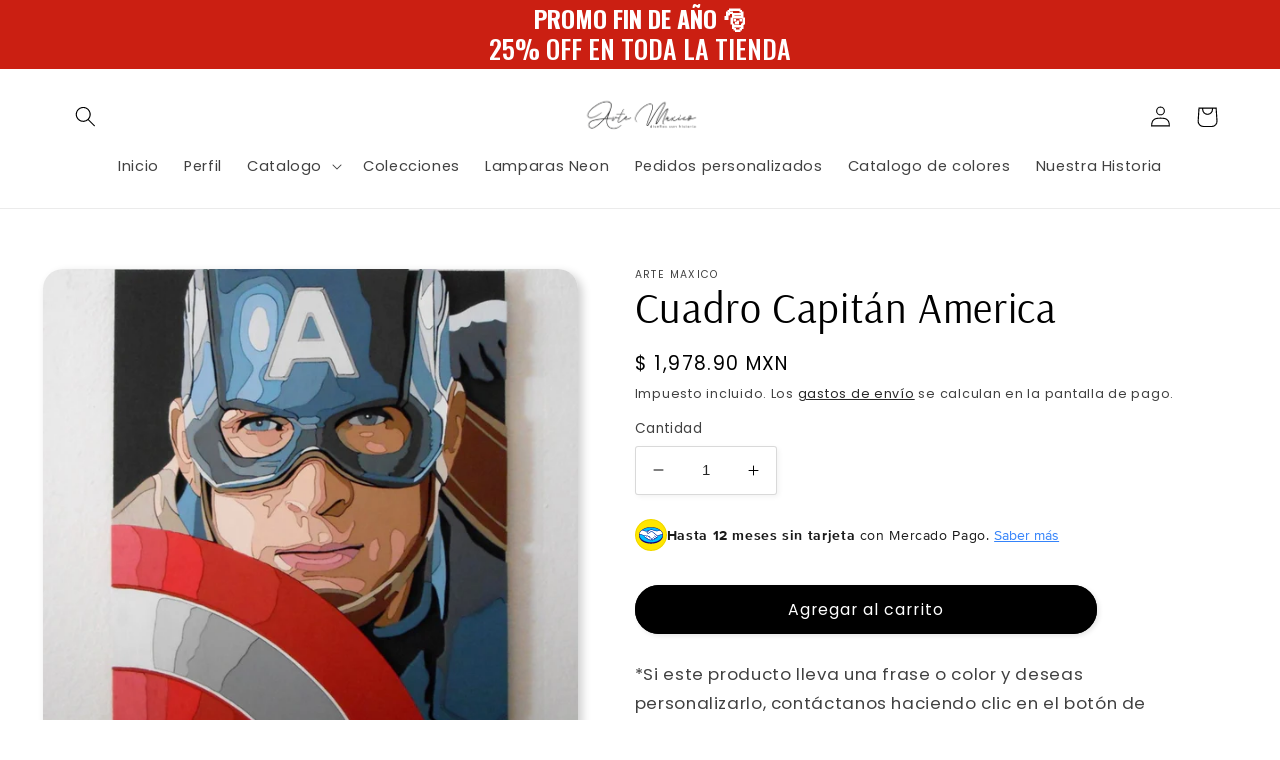

--- FILE ---
content_type: text/html; charset=utf-8
request_url: https://artemaxico.com.mx/products/cuadro-capitan-america
body_size: 57931
content:
<!doctype html>
<html class="no-js" lang="es">
  <head>
    <meta charset="utf-8">
    <meta http-equiv="X-UA-Compatible" content="IE=edge">
    <meta name="viewport" content="width=device-width,initial-scale=1">
    <meta name="theme-color" content="">
    <link rel="canonical" href="https://artemaxico.com.mx/products/cuadro-capitan-america">
    <link rel="preconnect" href="https://cdn.shopify.com" crossorigin>

    <!-- Hotjar Tracking Code for my site -->
<script>
    (function(h,o,t,j,a,r){
        h.hj=h.hj||function(){(h.hj.q=h.hj.q||[]).push(arguments)};
        h._hjSettings={hjid:3341121,hjsv:6};
        a=o.getElementsByTagName('head')[0];
        r=o.createElement('script');r.async=1;
        r.src=t+h._hjSettings.hjid+j+h._hjSettings.hjsv;
        a.appendChild(r);
    })(window,document,'https://static.hotjar.com/c/hotjar-','.js?sv=');
</script><link rel="icon" type="image/png" href="//artemaxico.com.mx/cdn/shop/files/Arte_Maxico_trans_N_Mesa_de_trabajo_1_copia_9_323d09af-2a77-4830-a558-51c09de13c7c.png?crop=center&height=32&v=1634849101&width=32"><link rel="preconnect" href="https://fonts.shopifycdn.com" crossorigin><title>
      Cuadro Capitán America
 &ndash; ArteMaxico</title>

<!-- Avada Boost Sales Script -->

      


              
              
              
              
              
              
              
              <script>const AVADA_ENHANCEMENTS = {};
          AVADA_ENHANCEMENTS.contentProtection = false;
          AVADA_ENHANCEMENTS.hideCheckoutButon = false;
          AVADA_ENHANCEMENTS.cartSticky = false;
          AVADA_ENHANCEMENTS.multiplePixelStatus = false;
          AVADA_ENHANCEMENTS.inactiveStatus = false;
          AVADA_ENHANCEMENTS.cartButtonAnimationStatus = false;
          AVADA_ENHANCEMENTS.whatsappStatus = false;
          AVADA_ENHANCEMENTS.messengerStatus = false;
          AVADA_ENHANCEMENTS.livechatStatus = false;
          </script>



























      <script>
        const AVADA_CDT = {};
        AVADA_CDT.products = [];
        AVADA_CDT.template = "product";
        AVADA_CDT.collections = [];
        
          AVADA_CDT.collections.push("266924032178");
        
          AVADA_CDT.collections.push("268831522994");
        
          AVADA_CDT.collections.push("282972586162");
        

        const AVADA_INVQTY = {};
        
          AVADA_INVQTY[43295999230130] = -1;
        

        AVADA_CDT.cartitem = 0;
        AVADA_CDT.moneyformat = `<span class=money>\$ {{amount}}</span>`;
        AVADA_CDT.cartTotalPrice = 0;
        
        AVADA_CDT.selected_variant_id = 43295999230130;
        AVADA_CDT.product = {"id": 7797792866482,"title": "Cuadro Capitán America","handle": "cuadro-capitan-america","vendor": "Arte Maxico",
            "type": "Decoración","tags": ["Abstracto","Cuadros","Infantil","Moderno"],"price": 197890,"price_min": 197890,"price_max": 197890,
            "available": true,"price_varies": false,"compare_at_price": null,
            "compare_at_price_min": 0,"compare_at_price_max": 0,
            "compare_at_price_varies": false,"variants": [{"id":43295999230130,"title":"Default Title","option1":"Default Title","option2":null,"option3":null,"sku":null,"requires_shipping":true,"taxable":false,"featured_image":null,"available":true,"name":"Cuadro Capitán America","public_title":null,"options":["Default Title"],"price":197890,"weight":3000,"compare_at_price":null,"inventory_management":null,"barcode":null,"requires_selling_plan":false,"selling_plan_allocations":[]}],"featured_image": "\/\/artemaxico.com.mx\/cdn\/shop\/files\/Cartel-Super_Promo_divertido_violeta_Post_para_Instagram__20230922_080937_0000.png?v=1695394339","images": ["\/\/artemaxico.com.mx\/cdn\/shop\/files\/Cartel-Super_Promo_divertido_violeta_Post_para_Instagram__20230922_080937_0000.png?v=1695394339","\/\/artemaxico.com.mx\/cdn\/shop\/files\/Cartel-Super_Promo_divertido_violeta_Post_para_Instagram__20230922_080919_0000.png?v=1695394339","\/\/artemaxico.com.mx\/cdn\/shop\/files\/Cartel-Super_Promo_divertido_violeta_Post_para_Instagram__20230922_080902_0000.png?v=1695394339","\/\/artemaxico.com.mx\/cdn\/shop\/files\/Cartel-Super_Promo_divertido_violeta_Post_para_Instagram__20230922_080845_0000.png?v=1695394338"]
            };
        

        window.AVADA_BADGES = window.AVADA_BADGES || {};
        window.AVADA_BADGES = [{"cartPosition":"","badgeCustomSize":70,"homePageInlinePosition":"after","textAlign":"avada-align-center","collectionPageInlinePosition":"after","homePagePosition":"","badgeWidth":"full-width","customWidthSize":450,"headingSize":16,"badgeBorderRadius":3,"removeBranding":true,"cartInlinePosition":"after","font":"default","badgeSize":"small","description":"Increase a sense of urgency and boost conversation rate on each product page. ","status":true,"badgeBorderColor":"#e1e1e1","shopId":"lc3KmG8mBEpweJlmriam","inlinePosition":"after","name":"Product Pages","badgePageType":"product","createdAt":"2023-02-09T16:38:14.216Z","badgeList":["https:\/\/cdn1.avada.io\/boost-sales\/visa.svg","https:\/\/cdn1.avada.io\/boost-sales\/mastercard.svg","https:\/\/cdn1.avada.io\/boost-sales\/americanexpress.svg","https:\/\/cdn1.avada.io\/boost-sales\/discover.svg","https:\/\/cdn1.avada.io\/boost-sales\/paypal.svg","https:\/\/cdn1.avada.io\/boost-sales\/applepay.svg","https:\/\/cdn1.avada.io\/boost-sales\/googlepay.svg"],"showHeaderText":true,"badgesSmartSelector":false,"headerText":"Secure Checkout With","headingColor":"#232323","isSetCustomWidthMobile":false,"badgeEffect":"","badgeStyle":"color","priority":"0","position":"","collectionPagePosition":"","showBadges":true,"showBadgeBorder":false,"customWidthSizeInMobile":450,"shopDomain":"artemaxico-jc.myshopify.com","id":"iUhhLLkt0StlPn5baEt1"},{"shopId":"lc3KmG8mBEpweJlmriam","headingColor":"#232323","badgeEffect":"","homePagePosition":"","badgePageType":"footer","createdAt":"2023-02-09T16:38:13.416Z","showHeaderText":true,"textAlign":"avada-align-center","name":"Footer","badgeStyle":"color","status":true,"collectionPagePosition":"","showBadgeBorder":false,"position":"","description":"Win customers' trust from every pages by showing various trust badges at website's footer.","headerText":"","selectedPreset":"Payment 1","isSetCustomWidthMobile":false,"badgeBorderRadius":3,"badgesSmartSelector":false,"removeBranding":true,"badgeSize":"custom","badgeBorderColor":"#e1e1e1","customWidthSize":450,"showBadges":true,"font":"default","badgeCustomSize":40,"headingSize":16,"homePageInlinePosition":"after","badgeWidth":"full-width","cartPosition":"","customWidthSizeInMobile":450,"priority":"0","collectionPageInlinePosition":"after","cartInlinePosition":"after","badgeList":["https:\/\/cdn1.avada.io\/boost-sales\/visa.svg","https:\/\/cdn1.avada.io\/boost-sales\/mastercard.svg","https:\/\/cdn1.avada.io\/boost-sales\/americanexpress.svg","https:\/\/cdn1.avada.io\/boost-sales\/discover.svg","https:\/\/cdn1.avada.io\/boost-sales\/paypal.svg","https:\/\/cdn1.avada.io\/boost-sales\/applepay.svg","https:\/\/cdn1.avada.io\/boost-sales\/googlepay.svg"],"inlinePosition":"after","shopDomain":"artemaxico-jc.myshopify.com","id":"sNyYPqaZ8FGi3enAB4qE"}];

        window.AVADA_GENERAL_SETTINGS = window.AVADA_GENERAL_SETTINGS || {};
        window.AVADA_GENERAL_SETTINGS = {"themeDetected":"Studio","countdownProductPosition":"form[action='\/cart\/add']","countdownCategoryPosition":".price-item","badgeProductPosition":".product-form","badgeCartInlinePosition":"after","badgeCollectionPosition":".footer__content-bottom","badgeHomeInlinePosition":"after","badgeCartPosition":".cart__footer","countdownInlinePosition":"after","badgeCollectionInlinePosition":"after","countdownHomeInlinePosition":"after","countdownCategoryInlinePosition":"after","badgeInlinePosition":"after","countdownHomePosition":".price-item","badgeHomePosition":".footer__content-bottom"};

        window.AVADA_COUNDOWNS = window.AVADA_COUNDOWNS || {};
        window.AVADA_COUNDOWNS = [{},{},{"id":"4OnE6wZTwbxMEdMUwgzg","hoursText":"Hours","collectionPageInlinePosition":"after","daysText":"Days","priority":"0","secondsText":"Seconds","saleCustomDays":"00","saleCustomMinutes":"10","numbColor":"#122234","inlinePosition":"after","timeUnits":"unit-dhms","stockTextBefore":"Only {{stock_qty}} left in stock. Hurry up 🔥","conditions":{"type":"ALL","conditions":[{"operation":"CONTAINS","value":"","type":"TITLE"}]},"numbBorderColor":"#cccccc","saleDateType":"date-custom","productIds":[],"numbBgColor":"#ffffff","stockType":"real_stock","saleCustomHours":"00","collectionPagePosition":"","position":"form[action='\/cart\/add']","headingSize":30,"numbBorderRadius":0,"textAlign":"text-center","name":"Product Pages","categoryTxtDateSize":8,"txtDatePos":"txt_outside_box","displayType":"ALL_PRODUCT","manualDisplayPlacement":"after","numbWidth":60,"countdownTextBottom":"","stockTextSize":16,"categoryNumbWidth":30,"showInventoryCountdown":true,"categoryUseDefaultSize":true,"categoryTxtDatePos":"txt_outside_box","status":true,"categoryNumberSize":14,"countdownSmartSelector":false,"categoryNumbHeight":30,"minutesText":"Minutes","manualDisplayPosition":"form[action='\/cart\/add']","showCountdownTimer":true,"linkText":"Hurry! sale ends in","numbHeight":60,"countdownEndAction":"HIDE_COUNTDOWN","displayLayout":"square-countdown","description":"Increase urgency and boost conversions for each product page.","saleCustomSeconds":"59","shopId":"lc3KmG8mBEpweJlmriam","useDefaultSize":true,"headingColor":"#0985C5","txtDateSize":16,"removeBranding":true,"productExcludeIds":[],"createdAt":"2023-02-09T16:38:14.713Z","txtDateColor":"#122234","numbBorderWidth":1,"shopDomain":"artemaxico-jc.myshopify.com","stockTextColor":"#122234"}];

        window.AVADA_STOCK_COUNTDOWNS = window.AVADA_STOCK_COUNTDOWNS || {};
        window.AVADA_STOCK_COUNTDOWNS = {"textAlign":"avada-align-left","delayAnimation":"1500","inventoryDefault":50,"customCss":"","queryPosition":"form[action='\/cart\/add']","type":"valentine","shopId":"lc3KmG8mBEpweJlmriam","position":"above","description":"Description label","productIds":[],"numberShow":"10","timeRandom":["15000"],"animationForStockCountdown":"none","displayType":"ALL_PRODUCT","conditions":{"conditions":[{"value":"","operation":"CONTAINS","type":"TITLE"}],"type":"ALL"},"stockCountdownContent":"\u003cp\u003e\u003cspan style=\"color: rgb(217, 0, 0);\"\u003e¡Sólo por San Valentín!\u003c\/span\u003e\u0026nbsp;Obtén un 15% OFF con el código: \u003cspan style=\"color: rgb(255, 0, 0);\"\u003e\u003cstrong\u003eMAXICO15\u003c\/strong\u003e\u003c\/span\u003e ❤️\u003c\/p\u003e","productExcludeIds":[],"name":"Stock Countdown","status":false,"isOnlyShowThanNumber":false,"id":"OtUETUMfA1xMioySyDOv"};

        window.AVADA_COUNDOWNS_V2 = window.AVADA_COUNDOWNS_V2 || {};
        window.AVADA_COUNDOWNS_V2 = [{"id":"RHirwetzZCJsWP7eJlaw","specificCollectionIds":[],"timeType":"date_sale_to","preset":"london","whenTimeReached":"hide_block","daysText":"Days","minutesCustom":1,"secondsCustom":1,"secondsText":"Sec","minutesText":"Min","hoursCustom":1,"conditionToShow":"allProduct","shopId":"lc3KmG8mBEpweJlmriam","daysCustom":1,"image":"\/083e4e3d3578121d27659457fa2972d0.png","widgetId":"AVADA-SQ48SS10CRP8","nfc":true,"isCanChangeBgNumberColor":true,"hoursText":"Hours","size":"medium","name":"Countdown Timer 29\/05\/23","pageShowCountdown":"product","presetType":"light","createdAt":"2023-05-29T07:07:15.266Z","isFirstSave":false,"isSpecificTimeZone":true,"timeZone":"America\/Mexico_City","startTime":"2023-09-10T03:06","status":true,"designSetting":[{"path":"designSetting.0","components":[],"name":"Heading","style":{"path":"designSetting.0.style","color":"#e53935","fontWeight":"bold","textTransform":"uppercase"},"label":"¡CELEBRA CON ARTE MAXICO!🎄 20% off por tiempo limitado","type":"heading"},{"path":"designSetting.1","canChange":true,"canChangeBackground":true,"components":[{"path":"designSetting.1.components.0","components":[{"path":"designSetting.1.components.0.components.0","identification":"dayValue","unitLabel":"","classes":[""],"name":"CD Item Value","style":{"padding":"1rem","path":"designSetting.1.components.0.components.0.style","backgroundColor":"#F2F2F6","color":"#202223","borderRadius":"4px","lineHeight":"150%","fontWeight":"600"},"label":"","type":"countdownItemValue"},{"path":"designSetting.1.components.0.components.1","identification":"dayLabel","classes":["Avada-CDTV2__PositionLabel--bottom"],"name":"CD Item Label","style":{"padding":"0.5rem","path":"designSetting.1.components.0.components.1.style","color":"#e53935","lineHeight":"150%","position":"absolute"},"type":"countdownItemLabel"}],"identification":"Day","name":"Item Container","style":{"padding":"2rem 1rem","path":"designSetting.1.components.0.style"},"label":"Dias","type":"itemContainer","value":"18"},{"path":"designSetting.1.components.1","components":[{"path":"designSetting.1.components.1.components.0","identification":"hourValue","unitLabel":"","classes":[""],"name":"CD Item Value","style":{"padding":"1rem","path":"designSetting.1.components.1.components.0.style","backgroundColor":"#F2F2F6","color":"#202223","borderRadius":"4px","lineHeight":"150%","fontWeight":"600"},"label":"","type":"countdownItemValue"},{"path":"designSetting.1.components.1.components.1","identification":"hourLabel","classes":["Avada-CDTV2__PositionLabel--bottom"],"name":"CD Item Label","style":{"padding":"0.5rem","path":"designSetting.1.components.1.components.1.style","color":"#A8ADBC","lineHeight":"150%","position":"absolute"},"type":"countdownItemLabel"}],"identification":"Hour","name":"Item Container","style":{"padding":"2rem 1rem","path":"designSetting.1.components.1.style"},"label":"Horas","type":"itemContainer","value":"09"},{"path":"designSetting.1.components.2","components":[{"path":"designSetting.1.components.2.components.0","identification":"minuteValue","unitLabel":"","classes":[""],"name":"CD Item Value","style":{"padding":"1rem","path":"designSetting.1.components.2.components.0.style","backgroundColor":"#F2F2F6","color":"#202223","borderRadius":"4px","lineHeight":"150%","fontWeight":"600"},"label":"","type":"countdownItemValue"},{"path":"designSetting.1.components.2.components.1","identification":"minuteLabel","classes":["Avada-CDTV2__PositionLabel--bottom"],"name":"CD Item Label","style":{"padding":"0.5rem","path":"designSetting.1.components.2.components.1.style","color":"#A8ADBC","lineHeight":"150%","position":"absolute"},"type":"countdownItemLabel"}],"identification":"Minute","name":"Item Container","style":{"padding":"2rem 1rem","path":"designSetting.1.components.2.style"},"label":"Minutos","type":"itemContainer","value":"07"},{"path":"designSetting.1.components.3","components":[{"path":"designSetting.1.components.3.components.0","identification":"secondValue","unitLabel":"","classes":[""],"name":"CD Item Value","style":{"padding":"1rem","path":"designSetting.1.components.3.components.0.style","backgroundColor":"#F2F2F6","color":"#202223","borderRadius":"4px","lineHeight":"150%","fontWeight":"600"},"label":"","type":"countdownItemValue"},{"path":"designSetting.1.components.3.components.1","identification":"secondLabel","classes":["Avada-CDTV2__PositionLabel--bottom"],"name":"CD Item Label","style":{"padding":"0.5rem","path":"designSetting.1.components.3.components.1.style","color":"#A8ADBC","lineHeight":"150%","position":"absolute"},"type":"countdownItemLabel"}],"identification":"Second","name":"Item Container","style":{"padding":"2rem 1rem","path":"designSetting.1.components.3.style"},"label":"Segundos","type":"itemContainer","value":"17"}],"name":"Countdown","label":"","type":"countdown"}],"endTime":"2024-01-01T00:00","updatedAt":"2023-12-13T18:53:20.470Z"},{"id":"ZxVkMhGh3YYwWr7YWJ15","isSpecificTimeZone":false,"classes":["Avada-CDTV2__Display--block"],"specificCollectionIds":[],"timeType":"date_sale_to","preset":"florence","whenTimeReached":"hide_block","daysText":":","minutesCustom":1,"secondsCustom":1,"secondsText":"","minutesText":":","hoursCustom":1,"conditionToShow":"allProduct","startTime":"2023-05-08T17:43","shopId":"lc3KmG8mBEpweJlmriam","daysCustom":1,"image":"\/8c65370eb1ec41740aeff51576ea663f.png","widgetId":"AVADA-TVRCSG33RYHR","timeZone":"","nfc":true,"bgNumberColor":"","isCanChangeBgNumberColor":true,"hoursText":":","name":"Countdown Timer 08\/05\/23","pageShowCountdown":"product","presetType":"light","createdAt":"2023-05-08T21:44:33.261Z","isFirstSave":false,"endTime":"2024-05-10T23:59","status":true,"designSetting":[{"path":"designSetting.0","components":[],"name":"Heading","style":{"path":"designSetting.0.style","color":"#e53935"},"label":"Esta oferta terminará pronto😱","type":"heading"},{"path":"designSetting.1","canChange":true,"canChangeBackground":true,"components":[{"path":"designSetting.1.components.0","components":[{"path":"designSetting.1.components.0.components.0","identification":"dayValue","unitLabel":"","classes":[""],"name":"CD Item Value","style":{"path":"designSetting.1.components.0.components.0.style","margin":"2rem","color":"#202223","fontWeight":600},"label":"","type":"countdownItemValue"},{"path":"designSetting.1.components.0.components.1","identification":"dayLabel","classes":[""],"name":"CD Item Label","style":{"path":"designSetting.1.components.0.components.1.style","margin":"0 0.5rem","color":"#202223","lineHeight":"150%","borderTop":"0.2rem solid #202223"},"type":"countdownItemLabel"}],"identification":"Day","name":"Item Container","style":{"path":"designSetting.1.components.0.style","display":"block"},"label":"Días","type":"itemContainer","value":"16"},{"path":"designSetting.1.components.1","components":[{"path":"designSetting.1.components.1.components.0","identification":"hourValue","unitLabel":"","classes":[""],"name":"CD Item Value","style":{"path":"designSetting.1.components.1.components.0.style","margin":"2rem","color":"#202223","fontWeight":600},"label":"","type":"countdownItemValue"},{"path":"designSetting.1.components.1.components.1","identification":"hourLabel","classes":[""],"name":"CD Item Label","style":{"path":"designSetting.1.components.1.components.1.style","margin":"0 0.5rem","color":"#202223","lineHeight":"150%","borderTop":"0.2rem solid #202223"},"type":"countdownItemLabel"}],"identification":"Hour","name":"Item Container","style":{"path":"designSetting.1.components.1.style","display":"block"},"label":"Horas","type":"itemContainer","value":"01"},{"path":"designSetting.1.components.2","components":[{"path":"designSetting.1.components.2.components.0","identification":"minuteValue","unitLabel":"","classes":[""],"name":"CD Item Value","style":{"path":"designSetting.1.components.2.components.0.style","margin":"2rem","color":"#202223","fontWeight":600},"label":"","type":"countdownItemValue"},{"path":"designSetting.1.components.2.components.1","identification":"minuteLabel","classes":[""],"name":"CD Item Label","style":{"path":"designSetting.1.components.2.components.1.style","margin":"0 0.5rem","color":"#202223","lineHeight":"150%","borderTop":"0.2rem solid #202223"},"type":"countdownItemLabel"}],"identification":"Minute","name":"Item Container","style":{"padding":"0.5rem","path":"designSetting.1.components.2.style","display":"block"},"label":"Minutos","type":"itemContainer","value":"39"},{"path":"designSetting.1.components.3","components":[{"path":"designSetting.1.components.3.components.0","identification":"secondValue","unitLabel":"","classes":[""],"name":"CD Item Value","style":{"path":"designSetting.1.components.3.components.0.style","margin":"2rem","color":"#202223","fontWeight":600},"label":"","type":"countdownItemValue"},{"path":"designSetting.1.components.3.components.1","identification":"secondLabel","classes":[""],"name":"CD Item Label","style":{"path":"designSetting.1.components.3.components.1.style","margin":"0 0.5rem","color":"#202223","lineHeight":"150%","borderTop":"0.2rem solid #202223"},"type":"countdownItemLabel"}],"identification":"Second","name":"Item Container","style":{"path":"designSetting.1.components.3.style","display":"block"},"label":"Segudos","type":"itemContainer","value":"51"}],"name":"Countdown","style":{"padding":"0 1rem","path":"designSetting.1.style"},"label":"","type":"countdown"}],"isAdvancedSettings":false,"size":"large","updatedAt":"2024-04-25T02:19:51.922Z"}];

        window.AVADA_BADGES_V2 = window.AVADA_BADGES_V2 || {};
        window.AVADA_BADGES_V2 = [];

        window.AVADA_INACTIVE_TAB = window.AVADA_INACTIVE_TAB || {};
        window.AVADA_INACTIVE_TAB = {"intervalBlinkTime":1,"showWhen":"any","animationTitle":"swap_between_titles","title":"⏳20% OFF | HOT SALE 2023","status":false};

        window.AVADA_LIVECHAT = window.AVADA_LIVECHAT || {};
        window.AVADA_LIVECHAT = {"chatMessenger":{"whatsappStatus":false,"whatsappTextColor":"#FFFFFF","messageLanguage":"en_US","pageID":"","whatsappStyle":"whatsapp-style-1","messengerStatus":false,"livechatCustomIcon":"","chatDisplayPage":"all","messageColor":"#0A7CFF","customExcludeUrls":"","whatsappDesTextColor":"#FFFFFF","whatsappTitle":"Hi there!","livechatIcon":"https:\/\/i.imgur.com\/CQXjImt.png","customCss":"","messageText":"Hi! How can we help you?","whatsappDesBgColor":"#0A7CFF","enableAdvanced":false,"livechatTextColor":"#F8F8F8","enableChatDesktop":true,"messageTextColor":"#FFFFFF","excludesPages":"","whatsappBgColor":"#25D366","enableChatMobile":true,"whatsappMessage":"Have a look around! Let us know if you have any question","whatsappBottomText":"Call us for any inquiries","livechatBgColor":"#007EFF","presetId":"whatsapp","chatPosition":"avada-position-right"},"whatsapp":[],"livechatStatus":false};

        window.AVADA_STICKY_ATC = window.AVADA_STICKY_ATC || {};
        window.AVADA_STICKY_ATC = null;

        window.AVADA_ATC_ANIMATION = window.AVADA_ATC_ANIMATION || {};
        window.AVADA_ATC_ANIMATION = null;

        window.AVADA_SP = window.AVADA_SP || {};
        window.AVADA_SP = {"shop":"lc3KmG8mBEpweJlmriam","configuration":{"position":"bottom-left","hide_time_ago":false,"smart_hide":false,"smart_hide_time":3,"smart_hide_unit":"days","truncate_product_name":true,"display_duration":5,"first_delay":10,"pops_interval":10,"max_pops_display":20,"show_mobile":true,"mobile_position":"bottom","animation":"fadeInUp","out_animation":"fadeOutDown","with_sound":false,"display_order":"order","only_product_viewing":false,"notice_continuously":false,"custom_css":"","replay":true,"included_urls":"","excluded_urls":"","excluded_product_type":"","countries_all":true,"countries":[],"allow_show":"all","hide_close":true,"close_time":1,"close_time_unit":"days","support_rtl":false},"notifications":{"iqEm5VJpicn89GqryxNy":{"settings":{"heading_text":"{{first_name}} in {{city}}, {{country}}","heading_font_weight":500,"heading_font_size":12,"content_text":"Purchased {{product_name}}","content_font_weight":800,"content_font_size":13,"background_image":"","background_color":"#FFF","heading_color":"#111","text_color":"#142A47","time_color":"#234342","with_border":false,"border_color":"#333333","border_width":1,"border_radius":20,"image_border_radius":20,"heading_decoration":null,"hover_product_decoration":null,"hover_product_color":"#122234","with_box_shadow":true,"font":"Raleway","language_code":"en","with_static_map":false,"use_dynamic_names":false,"dynamic_names":"","use_flag":false,"popup_custom_link":"","popup_custom_image":"","display_type":"popup","use_counter":false,"counter_color":"#0b4697","counter_unit_color":"#0b4697","counter_unit_plural":"views","counter_unit_single":"view","truncate_product_name":false,"allow_show":"all","included_urls":"","excluded_urls":""},"type":"order","items":[],"source":"shopify\/order"}},"removeBranding":true};

        window.AVADA_SP_V2 = window.AVADA_SP_V2 || {};
        window.AVADA_SP_V2 = [{"id":"Qkg7oWzkA3xE3FPrQBy0","borderColor":"#333333","isHideCustomerName":false,"truncateProductName":false,"isUseAdvancedSettings":false,"contentFontSize":13,"dayAgoTimeUnit":"hours","type":"recent_sales","importDemo":"import_random_product","borderWidth":1,"shopId":"lc3KmG8mBEpweJlmriam","isShowOnMobile":true,"backgroundColor":"#FFF","withBorder":false,"headingFontSize":12,"contentFontWeight":800,"isGenerateDayAgo":true,"textColor":"#142A47","notificationsImport":[],"dayAgoTime":"1","isShowDemo":false,"name":"Recent Sale","typeTheme":"basic1","specificProducts":[],"headingFontWeight":500,"font":"Raleway","counterUnitColor":"#0b4697","address":{"country":"Venezuela","city":"Barinas"},"headingColor":"#000","backgroundImage":null,"mobilePositions":"top","languageCode":"es","desktopPosition":"bottom_right","isLock":false,"createdAt":"2023-02-09T16:38:13.712Z","headingText":"\u003cp\u003e{{first_name}} en {{city}}, {{country}}\u003c\/p\u003e","borderRadius":"6px","timeColor":"#142A47","imageBorderRadius":"6px","counterColor":"#0b4697","contentText":"\u003cp\u003eCompró {{product_name}}\u003c\/p\u003e","click":18,"hover":42,"status":false,"updatedAt":"2024-06-06T00:29:52.758Z","notifications":[{"product_id":8415899254962,"first_name":"Ricardo Adrian","city":"Zapopan","country":"Mexico","date":"2025-12-11T16:38:39.000Z","shipping_first_name":"Ricardo Adrian","shipping_city":"Zapopan","shipping_country":"Mexico","type":"order","title":"Cuadros Geométricos Boho - 2pz","product_image":"https:\/\/cdn.shopify.com\/s\/files\/1\/0566\/5803\/4866\/files\/Aqu-_si_hay_Amor_20250207_202811_0000.png?v=1738982349","product_name":"Cuadros Geométricos Boho","product_link":"https:\/\/artemaxico-jc.myshopify.com\/products\/cuadros-geometricos-boho","product_handle":"cuadros-geometricos-boho"},{"product_id":6804399259826,"first_name":"Fernando","city":"Guadalajara Jalisco","country":"Mexico","date":"2025-12-10T21:15:18.000Z","shipping_first_name":"Fernando","shipping_city":"Guadalajara Jalisco","shipping_country":"Mexico","type":"order","title":"Árbol Seco - 9mm","product_image":"https:\/\/cdn.shopify.com\/s\/files\/1\/0566\/5803\/4866\/products\/sec2.png?v=1658507198","product_name":"Árbol Seco","product_link":"https:\/\/artemaxico-jc.myshopify.com\/products\/arbol-seco-9mm","product_handle":"arbol-seco-9mm"},{"product_id":7080954527922,"first_name":"JUAN","city":"MATEHUALA","country":"Mexico","date":"2025-12-10T19:33:13.000Z","shipping_first_name":"JUAN","shipping_city":"MATEHUALA","shipping_country":"Mexico","type":"order","title":"Goku","product_image":"https:\/\/cdn.shopify.com\/s\/files\/1\/0566\/5803\/4866\/products\/goku.png?v=1633979725","product_name":"Goku","product_link":"https:\/\/artemaxico-jc.myshopify.com\/products\/goku","product_handle":"goku"},{"product_id":8596465680562,"first_name":"LEON","city":"Alcaldía Benito Juárez","country":"Mexico","date":"2025-12-10T15:36:55.000Z","shipping_first_name":"LEON","shipping_city":"Alcaldía Benito Juárez","shipping_country":"Mexico","type":"order","title":"Cuadros Florales Boho a Relieve","product_image":"https:\/\/cdn.shopify.com\/s\/files\/1\/0566\/5803\/4866\/files\/rn-image_picker_lib_temp_c93b4f53-6b8a-4538-bc38-6a91fc111c00.png?v=1757526373","product_name":"Cuadros Florales Boho a Relieve","product_link":"https:\/\/artemaxico-jc.myshopify.com\/products\/copia-cuadros-darkish-boho","product_handle":"copia-cuadros-darkish-boho"},{"product_id":7006400381106,"first_name":"Juan Carlos","city":"Ciudad de México","country":"Mexico","date":"2025-12-10T04:59:41.000Z","shipping_first_name":"Juan Carlos","shipping_city":"Ciudad de México","shipping_country":"Mexico","type":"order","title":"Calavera Da Vinci - 9mm \/ 80cm","product_image":"https:\/\/cdn.shopify.com\/s\/files\/1\/0566\/5803\/4866\/products\/calab.png?v=1658780541","product_name":"Calavera Da Vinci","product_link":"https:\/\/artemaxico-jc.myshopify.com\/products\/copia-de-calavera-da-vinci-60cm","product_handle":"copia-de-calavera-da-vinci-60cm"},{"product_id":6875093729458,"first_name":"EDUARDO JAIR","city":"Estado de Mexico","country":"Mexico","date":"2025-12-10T04:24:47.000Z","shipping_first_name":"EDUARDO JAIR","shipping_city":"Estado de Mexico","shipping_country":"Mexico","type":"order","title":"Listón Lineal 1 - 1.60m x 67cm","product_image":"https:\/\/cdn.shopify.com\/s\/files\/1\/0566\/5803\/4866\/products\/png_20220415_112327_0000.png?v=1650117582","product_name":"Listón Lineal 1","product_link":"https:\/\/artemaxico-jc.myshopify.com\/products\/liston-lineal","product_handle":"liston-lineal"},{"product_id":6804399259826,"first_name":"EDUARDO JAIR","city":"Estado de Mexico","country":"Mexico","date":"2025-12-10T04:24:47.000Z","shipping_first_name":"EDUARDO JAIR","shipping_city":"Estado de Mexico","shipping_country":"Mexico","type":"order","title":"Árbol Seco - 3mm","product_image":"https:\/\/cdn.shopify.com\/s\/files\/1\/0566\/5803\/4866\/products\/sec2.png?v=1658507198","product_name":"Árbol Seco","product_link":"https:\/\/artemaxico-jc.myshopify.com\/products\/arbol-seco-9mm","product_handle":"arbol-seco-9mm"},{"product_id":8416138625202,"first_name":"EDUARDO JAIR","city":"Estado de Mexico","country":"Mexico","date":"2025-12-10T04:24:47.000Z","shipping_first_name":"EDUARDO JAIR","shipping_city":"Estado de Mexico","shipping_country":"Mexico","type":"order","title":"Árbol Seco 6X - 3mm","product_image":"https:\/\/cdn.shopify.com\/s\/files\/1\/0566\/5803\/4866\/files\/Aqu-_si_hay_Amor_20250208_082909_0000.png?v=1739032284","product_name":"Árbol Seco 6X","product_link":"https:\/\/artemaxico-jc.myshopify.com\/products\/arbol-seco-6x","product_handle":"arbol-seco-6x"},{"product_id":7294965579954,"first_name":"Estrella Celeste","city":"Saltillo","country":"Mexico","date":"2025-12-10T03:26:51.000Z","shipping_first_name":"Estrella Celeste","shipping_city":"Saltillo","shipping_country":"Mexico","type":"order","title":"Última Cena Lineal a Doble Relieve - 12 mm \/ 1.60m x 55cm","product_image":"https:\/\/cdn.shopify.com\/s\/files\/1\/0566\/5803\/4866\/products\/png_20230102_110134_0000.png?v=1672709147","product_name":"Última Cena Lineal a Doble Relieve","product_link":"https:\/\/artemaxico-jc.myshopify.com\/products\/ultima-cena-lineal-a-doble-relieve-2","product_handle":"ultima-cena-lineal-a-doble-relieve-2"},{"product_id":7802550649010,"first_name":"Víctor Manuel","city":"Juárez","country":"Mexico","date":"2025-12-10T02:19:26.000Z","shipping_first_name":"Víctor Manuel","shipping_city":"Juárez","shipping_country":"Mexico","type":"order","title":"Set de Cuadros Geométricos","product_image":"https:\/\/cdn.shopify.com\/s\/files\/1\/0566\/5803\/4866\/files\/Dise-o_sin_titulo_20230930_000414_0000.png?v=1696050616","product_name":"Set de Cuadros Geométricos","product_link":"https:\/\/artemaxico-jc.myshopify.com\/products\/set-de-cuadros-geometricos","product_handle":"set-de-cuadros-geometricos"},{"product_id":6874204995762,"first_name":"Mariela G","city":"Cozumel","country":"Mexico","date":"2025-12-10T00:54:25.000Z","shipping_first_name":"Mariela G","shipping_city":"Cozumel","shipping_country":"Mexico","type":"order","title":"Cuadros Electro Love - 6mm","product_image":"https:\/\/cdn.shopify.com\/s\/files\/1\/0566\/5803\/4866\/products\/electro5.png?v=1659031163","product_name":"Cuadros Electro Love","product_link":"https:\/\/artemaxico-jc.myshopify.com\/products\/cuadros-electro-love","product_handle":"cuadros-electro-love"},{"product_id":7036877602994,"first_name":"Mariela G","city":"Cozumel","country":"Mexico","date":"2025-12-10T00:54:25.000Z","shipping_first_name":"Mariela G","shipping_city":"Cozumel","shipping_country":"Mexico","type":"order","title":"Cruz Minimalista - 6mm","product_image":"https:\/\/cdn.shopify.com\/s\/files\/1\/0566\/5803\/4866\/products\/cruz4.png?v=1632246758","product_name":"Cruz Minimalista","product_link":"https:\/\/artemaxico-jc.myshopify.com\/products\/cruz-minimalista","product_handle":"cruz-minimalista"},{"product_id":7694105641138,"first_name":"Mariela G","city":"Cozumel","country":"Mexico","date":"2025-12-10T00:54:25.000Z","shipping_first_name":"Mariela G","shipping_city":"Cozumel","shipping_country":"Mexico","type":"order","title":"Ultima Cena Pop Art - 6mm \/ 1.80m","product_image":"https:\/\/cdn.shopify.com\/s\/files\/1\/0566\/5803\/4866\/files\/WhatsAppImage2023-05-24at9.30.06AM_2.jpg?v=1684943365","product_name":"Ultima Cena Pop Art","product_link":"https:\/\/artemaxico-jc.myshopify.com\/products\/ultima-cena-pop-art","product_handle":"ultima-cena-pop-art"},{"product_id":6819511697586,"first_name":"Lorena","city":"Acapulco","country":"Mexico","date":"2025-12-09T18:44:39.000Z","shipping_first_name":"Lorena","shipping_city":"Acapulco","shipping_country":"Mexico","type":"order","title":"Bonsai 3 Marcos - 3mm","product_image":"https:\/\/cdn.shopify.com\/s\/files\/1\/0566\/5803\/4866\/products\/bonsai3.png?v=1658772369","product_name":"Bonsai 3 Marcos","product_link":"https:\/\/artemaxico-jc.myshopify.com\/products\/bonsai-3-marcos","product_handle":"bonsai-3-marcos"},{"product_id":7160296571058,"first_name":"Lorena","city":"Acapulco","country":"Mexico","date":"2025-12-09T18:44:39.000Z","shipping_first_name":"Lorena","shipping_city":"Acapulco","shipping_country":"Mexico","type":"order","title":"Hojas Vida Natural XL - 1.20m","product_image":"https:\/\/cdn.shopify.com\/s\/files\/1\/0566\/5803\/4866\/files\/IMG-20230707_144315_868.heic?v=1693614227","product_name":"Hojas Vida Natural XL","product_link":"https:\/\/artemaxico-jc.myshopify.com\/products\/hojas-vida-natural-xl","product_handle":"hojas-vida-natural-xl"},{"product_id":7160296571058,"first_name":"Edgar","city":"Altotonga","country":"Mexico","date":"2025-12-09T03:54:52.000Z","shipping_first_name":"Edgar","shipping_city":"Altotonga","shipping_country":"Mexico","type":"order","title":"Hojas Vida Natural XL - 1.60m","product_image":"https:\/\/cdn.shopify.com\/s\/files\/1\/0566\/5803\/4866\/files\/IMG-20230707_144315_868.heic?v=1693614227","product_name":"Hojas Vida Natural XL","product_link":"https:\/\/artemaxico-jc.myshopify.com\/products\/hojas-vida-natural-xl","product_handle":"hojas-vida-natural-xl"},{"product_id":8416138625202,"first_name":"DULCE MARÍA","city":"Guadalajara","country":"Mexico","date":"2025-12-09T00:39:51.000Z","shipping_first_name":"DULCE MARÍA","shipping_city":"Guadalajara","shipping_country":"Mexico","type":"order","title":"Árbol Seco 6X - 3mm","product_image":"https:\/\/cdn.shopify.com\/s\/files\/1\/0566\/5803\/4866\/files\/Aqu-_si_hay_Amor_20250208_082909_0000.png?v=1739032284","product_name":"Árbol Seco 6X","product_link":"https:\/\/artemaxico-jc.myshopify.com\/products\/arbol-seco-6x","product_handle":"arbol-seco-6x"},{"product_id":7157481046194,"first_name":"Rodolfo","city":"Ciudad de México","country":"Mexico","date":"2025-12-09T00:20:32.000Z","shipping_first_name":"Rodolfo","shipping_city":"Ciudad de México","shipping_country":"Mexico","type":"order","title":"Darth Vader Multicapas. - 60cm","product_image":"https:\/\/cdn.shopify.com\/s\/files\/1\/0566\/5803\/4866\/products\/DarthVader01.png?v=1666806553","product_name":"Darth Vader Multicapas.","product_link":"https:\/\/artemaxico-jc.myshopify.com\/products\/darth-vader-multicapas","product_handle":"darth-vader-multicapas"},{"product_id":7157487861938,"first_name":"JOSE ROBERTO","city":"HERMOSILLO","country":"Mexico","date":"2025-12-08T18:34:01.000Z","shipping_first_name":"JOSE ROBERTO","shipping_city":"Hermosillo","shipping_country":"Mexico","type":"order","title":"Halcón Milenario Multicapas. - 60cm","product_image":"https:\/\/cdn.shopify.com\/s\/files\/1\/0566\/5803\/4866\/products\/Milenerio.png?v=1639083752","product_name":"Halcón Milenario Multicapas.","product_link":"https:\/\/artemaxico-jc.myshopify.com\/products\/halcon-milenario-multicapas","product_handle":"halcon-milenario-multicapas"},{"product_id":8415899254962,"first_name":"JOSE ROBERTO","city":"HERMOSILLO","country":"Mexico","date":"2025-12-08T18:34:01.000Z","shipping_first_name":"JOSE ROBERTO","shipping_city":"Hermosillo","shipping_country":"Mexico","type":"order","title":"Cuadros Geométricos Boho - 2pz","product_image":"https:\/\/cdn.shopify.com\/s\/files\/1\/0566\/5803\/4866\/files\/Aqu-_si_hay_Amor_20250207_202811_0000.png?v=1738982349","product_name":"Cuadros Geométricos Boho","product_link":"https:\/\/artemaxico-jc.myshopify.com\/products\/cuadros-geometricos-boho","product_handle":"cuadros-geometricos-boho"},{"product_id":null,"first_name":"JOSE ROBERTO","city":"HERMOSILLO","country":"Mexico","date":"2025-12-08T18:34:01.000Z","shipping_first_name":"JOSE ROBERTO","shipping_city":"Hermosillo","shipping_country":"Mexico","type":"order","title":"Tip","product_image":"https:\/\/cdnapps.avada.io\/boost-sales\/defaultProduct.svg","product_name":"Tip","product_link":"#","product_handle":""},{"product_id":7145663496370,"first_name":"Gloria","city":"Zapopan","country":"Mexico","date":"2025-12-08T03:19:01.000Z","shipping_first_name":"Gloria","shipping_city":"Zapopan","shipping_country":"Mexico","type":"order","title":"Corales Decorativos - 2m x 85cm","product_image":"https:\/\/cdn.shopify.com\/s\/files\/1\/0566\/5803\/4866\/products\/corales.png?v=1637957431","product_name":"Corales Decorativos","product_link":"https:\/\/artemaxico-jc.myshopify.com\/products\/corales-decorativos","product_handle":"corales-decorativos"},{"product_id":7145648521394,"first_name":"Rodrigo","city":"Ciudad de Mexico","country":"Mexico","date":"2025-12-08T00:41:39.000Z","shipping_first_name":"Rodrigo","shipping_city":"Ciudad de Mexico","shipping_country":"Mexico","type":"order","title":"Círculo Raíces - 60cm","product_image":"https:\/\/cdn.shopify.com\/s\/files\/1\/0566\/5803\/4866\/products\/raiz3.png?v=1637956104","product_name":"Círculo Raíces","product_link":"https:\/\/artemaxico-jc.myshopify.com\/products\/circulos-raices","product_handle":"circulos-raices"},{"product_id":7004667773106,"first_name":"Gricelda Guillermina","city":"San Jose del cabo","country":"Mexico","date":"2025-12-07T21:35:18.000Z","shipping_first_name":"Gricelda Guillermina","shipping_city":"San Jose del cabo","shipping_country":"Mexico","type":"order","title":"Banco de Peces - 6mm \/ 80cm","product_image":"https:\/\/cdn.shopify.com\/s\/files\/1\/0566\/5803\/4866\/products\/0001-7213855191_20210904_133443_0000.png?v=1631046083","product_name":"Banco de Peces","product_link":"https:\/\/artemaxico-jc.myshopify.com\/products\/banco-de-peces","product_handle":"banco-de-peces"},{"product_id":7064655298738,"first_name":"Gricelda Guillermina","city":"San Jose del cabo","country":"Mexico","date":"2025-12-07T21:35:18.000Z","shipping_first_name":"Gricelda Guillermina","shipping_city":"San Jose del cabo","shipping_country":"Mexico","type":"order","title":"Ballenas - 6mm \/ 80cm","product_image":"https:\/\/cdn.shopify.com\/s\/files\/1\/0566\/5803\/4866\/products\/balle4.png?v=1633198268","product_name":"Ballenas","product_link":"https:\/\/artemaxico-jc.myshopify.com\/products\/ballenas","product_handle":"ballenas"},{"product_id":7156874313906,"first_name":"Gricelda Guillermina","city":"San Jose del cabo","country":"Mexico","date":"2025-12-07T21:35:18.000Z","shipping_first_name":"Gricelda Guillermina","shipping_city":"San Jose del cabo","shipping_country":"Mexico","type":"order","title":"Velero - 6mm","product_image":"https:\/\/cdn.shopify.com\/s\/files\/1\/0566\/5803\/4866\/products\/Velero.png?v=1638992951","product_name":"Velero","product_link":"https:\/\/artemaxico-jc.myshopify.com\/products\/velero","product_handle":"velero"},{"product_id":7295782977714,"first_name":"Alma Luz","city":"Tehuacán","country":"Mexico","date":"2025-12-07T19:18:55.000Z","shipping_first_name":"Alma Luz","shipping_city":"Tehuacán","shipping_country":"Mexico","type":"order","title":"Sagrado Corazón de Jesús","product_image":"https:\/\/cdn.shopify.com\/s\/files\/1\/0566\/5803\/4866\/files\/20230131-124739_0000.png?v=1698861191","product_name":"Sagrado Corazón de Jesús","product_link":"https:\/\/artemaxico-jc.myshopify.com\/products\/sagrado-corazon-de-jesus","product_handle":"sagrado-corazon-de-jesus"},{"product_id":7230332567730,"first_name":"FRANCISCO ANTONIO","city":"ZAPOPAN","country":"Mexico","date":"2025-12-07T14:45:36.000Z","shipping_first_name":"FRANCISCO ANTONIO","shipping_city":"ZAPOPAN","shipping_country":"Mexico","type":"order","title":"Panel Land Marks","product_image":"https:\/\/cdn.shopify.com\/s\/files\/1\/0566\/5803\/4866\/files\/rn-image_picker_lib_temp_16cd8efb-d6e5-4bc9-9d81-55136058dd6c.png?v=1760378637","product_name":"Panel Land Marks","product_link":"https:\/\/artemaxico-jc.myshopify.com\/products\/land-marks","product_handle":"land-marks"},{"product_id":null,"first_name":"FRANCISCO ANTONIO","city":"ZAPOPAN","country":"Mexico","date":"2025-12-07T14:45:36.000Z","shipping_first_name":"FRANCISCO ANTONIO","shipping_city":"ZAPOPAN","shipping_country":"Mexico","type":"order","title":"Tip","product_image":"https:\/\/cdnapps.avada.io\/boost-sales\/defaultProduct.svg","product_name":"Tip","product_link":"#","product_handle":""},{"product_id":7052323356850,"first_name":"Diana","city":"Benito Juárez","country":"Mexico","date":"2025-12-07T03:43:05.000Z","shipping_first_name":"Diana","shipping_city":"Benito Juárez","shipping_country":"Mexico","type":"order","title":"Colibrí Floral - 3mm \/ 80cm","product_image":"https:\/\/cdn.shopify.com\/s\/files\/1\/0566\/5803\/4866\/products\/coli3.png?v=1632868982","product_name":"Colibrí Floral","product_link":"https:\/\/artemaxico-jc.myshopify.com\/products\/colibri-floral","product_handle":"colibri-floral"}]}];

        window.AVADA_SETTING_SP_V2 = window.AVADA_SETTING_SP_V2 || {};
        window.AVADA_SETTING_SP_V2 = {"support_rtl":false,"only_product_viewing":false,"truncate_product_name":true,"excluded_product_type":"","excluded_urls":"","position":"bottom-left","font":"Raleway","notice_continuously":false,"first_delay":4,"animation":"fadeInUp","smart_hide":false,"hide_time_ago":false,"custom_css":"","show_mobile":true,"mobile_position":"bottom","max_pops_display":30,"smart_hide_unit":"hours","display_order":"order","out_animation":"fadeOutDown","hide_close":true,"pops_interval":4,"countries_all":true,"countries":[],"allow_show":"all","included_urls":"","orderItems":[{"product_id":7118484963506,"product_link":"https:\/\/artemaxico-jc.myshopify.com\/products\/rama-con-marcos","product_image":"https:\/\/cdn.shopify.com\/s\/files\/1\/0566\/5803\/4866\/products\/22D430AB-17EE-44EA-8C76-EECED1CC887F.png?v=1635976512","city":"Cuautitlan Izcalli","shipping_first_name":"Fernando ","shipping_city":"Cuautitlan Izcalli","date":"2023-02-09T02:44:33.000Z","type":"order","country":"Mexico","product_handle":"rama-con-marcos","shipping_country":"Mexico","first_name":"Fernando ","product_name":"Rama con Marcos"},{"shipping_first_name":"Nallely","product_link":"https:\/\/artemaxico-jc.myshopify.com\/products\/set-de-3-lotos","city":"San Luis Potosí ","first_name":"Nallely","type":"order","product_handle":"set-de-3-lotos","shipping_country":"Mexico","shipping_city":"San Luis Potosí ","date":"2023-02-08T03:10:55.000Z","product_name":"Set de 3 Lotos","product_image":"https:\/\/cdn.shopify.com\/s\/files\/1\/0566\/5803\/4866\/products\/Lotos2.png?v=1632248524","product_id":7036906340530,"country":"Mexico"},{"product_handle":"geometria-sagrada","shipping_country":"Mexico","country":"Mexico","product_link":"https:\/\/artemaxico-jc.myshopify.com\/products\/geometria-sagrada","first_name":"renata","type":"order","city":"juarez","shipping_first_name":"renata","product_id":6756520165554,"product_name":"Geometria Sagrada","date":"2023-02-07T20:12:41.000Z","shipping_city":"juarez","product_image":"https:\/\/cdn.shopify.com\/s\/files\/1\/0566\/5803\/4866\/products\/sagraddd.png?v=1640126327"},{"product_link":"https:\/\/artemaxico-jc.myshopify.com\/products\/hoja-oval","date":"2023-02-07T18:45:03.000Z","first_name":"Maria Eugenia","shipping_first_name":"Maria Eugenia","type":"order","product_image":"https:\/\/cdn.shopify.com\/s\/files\/1\/0566\/5803\/4866\/products\/Hojaoval.png?v=1638993202","country":"Mexico","product_name":"Hoja Oval","shipping_city":"San Luis Potosi","product_id":7156875002034,"city":"San Luis Potosi","shipping_country":"Mexico","product_handle":"hoja-oval"},{"product_image":"https:\/\/cdn.shopify.com\/s\/files\/1\/0566\/5803\/4866\/products\/0001-3028986469_20210617_110044_0000.png?v=1623946349","type":"order","date":"2023-02-07T04:40:49.000Z","product_handle":"world-icons","product_name":"World Icons","product_id":6827084120242,"shipping_country":"Mexico","first_name":"Carlos Javier","shipping_city":"Miguel Hidalgo","country":"Mexico","city":"Merida","shipping_first_name":"Carlos Javier","product_link":"https:\/\/artemaxico-jc.myshopify.com\/products\/world-icons"},{"date":"2023-02-07T04:40:49.000Z","product_name":"Mapa Estilo Dali","city":"Merida","product_id":7004629827762,"product_image":"https:\/\/cdn.shopify.com\/s\/files\/1\/0566\/5803\/4866\/products\/0001-7113527729_20210902_220057_0000_91530cfd-1bc0-4a0c-b223-dc4fdcadcf9c.png?v=1631044385","country":"Mexico","type":"order","product_handle":"mapa-estilo-dali","product_link":"https:\/\/artemaxico-jc.myshopify.com\/products\/mapa-estilo-dali","shipping_city":"Miguel Hidalgo","shipping_country":"Mexico","shipping_first_name":"Carlos Javier","first_name":"Carlos Javier"},{"shipping_first_name":"Dalia","country":"Mexico","city":"Nezahualcóyotl ","first_name":"Dalia","product_id":6817980383410,"type":"order","product_name":"Set de 3 Hojas Decorativas","shipping_country":"Mexico","product_handle":"set-de-3-hojas-decorativas","product_link":"https:\/\/artemaxico-jc.myshopify.com\/products\/set-de-3-hojas-decorativas","date":"2023-02-07T00:41:31.000Z","shipping_city":"Benito juarez","product_image":"https:\/\/cdn.shopify.com\/s\/files\/1\/0566\/5803\/4866\/products\/IMG-20210201-WA0222.jpg?v=1623641906"},{"product_link":"https:\/\/artemaxico-jc.myshopify.com\/products\/paneles-a-lineas","product_id":7038546084018,"date":"2023-02-03T17:43:07.000Z","country":"Mexico","product_handle":"paneles-a-lineas","city":"Puerto Escondido","product_image":"https:\/\/cdn.shopify.com\/s\/files\/1\/0566\/5803\/4866\/products\/panel2.png?v=1632330585","first_name":"Sarah","type":"order","shipping_city":"Puerto Escondido","shipping_first_name":"Sarah","product_name":"Paneles Lineales","shipping_country":"Mexico"},{"first_name":"Alejandra ","shipping_first_name":"Alejandra ","date":"2023-02-03T03:33:29.000Z","product_id":7148273893554,"product_image":"https:\/\/cdn.shopify.com\/s\/files\/1\/0566\/5803\/4866\/products\/buda3.png?v=1638310514","shipping_country":"Mexico","product_link":"https:\/\/artemaxico-jc.myshopify.com\/products\/buda-mandala","type":"order","country":"Mexico","shipping_city":"Saltillo","product_name":"Buda Mandala","product_handle":"buda-mandala","city":"Saltillo"},{"product_id":7294965579954,"product_image":"https:\/\/cdn.shopify.com\/s\/files\/1\/0566\/5803\/4866\/products\/png_20230102_110134_0000.png?v=1672709147","shipping_city":"Tlalixcoyan","shipping_first_name":"Ana Cristina ","date":"2023-02-01T18:33:53.000Z","city":"Tlalixcoyan","type":"order","product_name":"Última Cena Lineal a Doble Relieve","product_handle":"ultima-cena-lineal-a-doble-relieve-2","shipping_country":"Mexico","country":"Mexico","product_link":"https:\/\/artemaxico-jc.myshopify.com\/products\/ultima-cena-lineal-a-doble-relieve-2","first_name":"Ana Cristina "},{"shipping_country":"Mexico","first_name":"Yolanda Leticia ","product_link":"https:\/\/artemaxico-jc.myshopify.com\/products\/bonsai-3-marcos","shipping_first_name":"Yolanda Leticia ","product_image":"https:\/\/cdn.shopify.com\/s\/files\/1\/0566\/5803\/4866\/products\/bonsai.png?v=1658772366","date":"2023-02-01T15:06:14.000Z","product_id":6819511697586,"type":"order","product_handle":"bonsai-3-marcos","shipping_city":"Veracruz ","product_name":"Bonsai 3 Marcos","city":"Veracruz ","country":"Mexico"},{"shipping_city":"León","type":"order","first_name":"Miriam","product_link":"https:\/\/artemaxico-jc.myshopify.com\/products\/ultima-cena-lineal-a-doble-relieve-2","product_handle":"ultima-cena-lineal-a-doble-relieve-2","product_name":"Última Cena Lineal a Doble Relieve","city":"León","shipping_first_name":"Miriam","product_image":"https:\/\/cdn.shopify.com\/s\/files\/1\/0566\/5803\/4866\/products\/png_20230102_110134_0000.png?v=1672709147","country":"Mexico","shipping_country":"Mexico","date":"2023-01-30T02:25:59.000Z","product_id":7294965579954},{"shipping_country":"Mexico","product_image":"https:\/\/cdn.shopify.com\/s\/files\/1\/0566\/5803\/4866\/products\/panel2.png?v=1632330585","first_name":"Maria Esthela","type":"order","city":"San Luis PotosÍ","shipping_first_name":"Maria Esthela","date":"2023-01-29T00:42:09.000Z","shipping_city":"San Luis PotosÍ","product_link":"https:\/\/artemaxico-jc.myshopify.com\/products\/paneles-a-lineas","product_name":"Paneles Lineales","product_handle":"paneles-a-lineas","product_id":7038546084018,"country":"Mexico"},{"first_name":"Irina","city":"Capulhuac De Mirafuentes","product_handle":"ultima-cena-lineal-a-doble-relieve-2","product_name":"Última Cena Lineal a Doble Relieve","product_link":"https:\/\/artemaxico-jc.myshopify.com\/products\/ultima-cena-lineal-a-doble-relieve-2","shipping_first_name":"Irina","shipping_country":"Mexico","product_id":7294965579954,"date":"2023-01-29T00:31:07.000Z","shipping_city":"Capulhuac De Mirafuentes","product_image":"https:\/\/cdn.shopify.com\/s\/files\/1\/0566\/5803\/4866\/products\/png_20230102_110134_0000.png?v=1672709147","type":"order","country":"Mexico"},{"first_name":"Cesar","product_id":7037030924466,"product_handle":"lampara-mandala","shipping_city":"Zapopan","country":"Mexico","type":"order","product_name":"Lámpara Mandala","city":"Zapopan","shipping_first_name":"Cesar","product_image":"https:\/\/cdn.shopify.com\/s\/files\/1\/0566\/5803\/4866\/products\/loto2.png?v=1632255081","product_link":"https:\/\/artemaxico-jc.myshopify.com\/products\/lampara-mandala","shipping_country":"Mexico","date":"2023-01-28T17:56:24.000Z"},{"product_image":"https:\/\/cdn.shopify.com\/s\/files\/1\/0566\/5803\/4866\/products\/20230102_110331_0000.png?v=1672709014","city":"San Andres Cholula","shipping_first_name":"Gabriela","product_id":7009245724850,"first_name":"Gabriela","product_handle":"copia-de-ultima-cena-lineal-1-80m","shipping_city":"San Andres Cholula","date":"2023-01-27T19:27:30.000Z","shipping_country":"Mexico","type":"order","product_name":"Última Cena Lineal","country":"Mexico","product_link":"https:\/\/artemaxico-jc.myshopify.com\/products\/copia-de-ultima-cena-lineal-1-80m"},{"date":"2023-01-26T20:42:33.000Z","type":"order","product_name":"Virgen De Guadalupe Premium","product_link":"https:\/\/artemaxico-jc.myshopify.com\/products\/virgen-premium-1","product_image":"https:\/\/cdn.shopify.com\/s\/files\/1\/0566\/5803\/4866\/products\/PublicacionesAM1_4a76fa91-58c5-460e-a7df-44c694caed76.png?v=1644685687","city":"Guadalajara ","product_handle":"virgen-premium-1","country":"Mexico","first_name":"ANGEL EDUARDO","shipping_city":"Guadalajara ","shipping_first_name":"ANGEL EDUARDO","shipping_country":"Mexico","product_id":7136110149810},{"first_name":"YARITZA","date":"2023-01-26T02:30:38.000Z","product_handle":"sagrado-corazon-de-jesus","shipping_city":"CENTRO","city":"CENTRO","product_name":"Sagrado Corazón de Jesús","product_id":7295782977714,"shipping_country":"Mexico","shipping_first_name":"YARITZA","product_image":"https:\/\/cdn.shopify.com\/s\/files\/1\/0566\/5803\/4866\/products\/png_20230102_222607_0000.png?v=1672720152","type":"order","country":"Mexico","product_link":"https:\/\/artemaxico-jc.myshopify.com\/products\/sagrado-corazon-de-jesus"},{"product_name":"Última Cena Lineal a Doble Relieve","product_handle":"ultima-cena-lineal-a-doble-relieve-2","first_name":"Gala Lizeth","city":"Puerto Vallarta","date":"2023-01-25T22:14:18.000Z","country":"Mexico","product_link":"https:\/\/artemaxico-jc.myshopify.com\/products\/ultima-cena-lineal-a-doble-relieve-2","shipping_first_name":"Gala Lizeth","product_image":"https:\/\/cdn.shopify.com\/s\/files\/1\/0566\/5803\/4866\/products\/png_20230102_110134_0000.png?v=1672709147","shipping_city":"Puerto Vallarta","type":"order","product_id":7294965579954,"shipping_country":"Mexico"},{"shipping_country":"Mexico","product_name":"Mapa Poligonal con Frase","country":"Mexico","date":"2023-01-24T16:57:12.000Z","city":"Huixquilucan ","first_name":"Mariana","product_image":"https:\/\/cdn.shopify.com\/s\/files\/1\/0566\/5803\/4866\/products\/mapaletras4.png?v=1660068267","product_handle":"mapa-poligonal-con-frase","product_link":"https:\/\/artemaxico-jc.myshopify.com\/products\/mapa-poligonal-con-frase","type":"order","shipping_city":"Huixquilucan ","shipping_first_name":"Mariana","product_id":6829269418162},{"shipping_country":"Mexico","shipping_first_name":"Valentina","product_name":"Última Cena Lineal","product_handle":"copia-de-ultima-cena-lineal-1-80m","country":"Mexico","product_image":"https:\/\/cdn.shopify.com\/s\/files\/1\/0566\/5803\/4866\/products\/20230102_110331_0000.png?v=1672709014","shipping_city":"Chihuahua ","product_id":7009245724850,"date":"2023-01-24T00:55:18.000Z","first_name":"Valentina","type":"order","city":"Chihuahua ","product_link":"https:\/\/artemaxico-jc.myshopify.com\/products\/copia-de-ultima-cena-lineal-1-80m"},{"shipping_city":"MEXICO","country":"Mexico","product_handle":"set-de-4-cactus","date":"2023-01-23T16:12:49.000Z","product_link":"https:\/\/artemaxico-jc.myshopify.com\/products\/set-de-4-cactus","product_id":6843021951154,"first_name":"OLIVIA","city":"MEXICO","product_image":"https:\/\/cdn.shopify.com\/s\/files\/1\/0566\/5803\/4866\/products\/0001-3771796779_20210702_174253_0000.png?v=1625274335","shipping_first_name":"OLIVIA","type":"order","shipping_country":"Mexico","product_name":"Set de 4 Cactus"},{"product_image":"https:\/\/cdn.shopify.com\/s\/files\/1\/0566\/5803\/4866\/products\/20230118_135138_0000.png?v=1674921610","shipping_country":"Mexico","product_id":7011353821362,"product_handle":"arbol-family-xl-con-frase","product_name":"Árbol Family Xl y Frase","country":"Mexico","date":"2023-01-23T00:27:21.000Z","city":"Estado de Mexico","product_link":"https:\/\/artemaxico-jc.myshopify.com\/products\/arbol-family-xl-con-frase","type":"order","shipping_city":"Estado de Mexico","shipping_first_name":"Miguel Angel","first_name":"Miguel Angel"},{"product_handle":"circulos-de-coral","product_image":"https:\/\/cdn.shopify.com\/s\/files\/1\/0566\/5803\/4866\/products\/cirdeco2.png?v=1658328537","shipping_first_name":"Aura ","product_name":"Círculos Decorativos","shipping_city":"Guadalajara","country":"Mexico","date":"2023-01-22T20:19:36.000Z","type":"order","city":"Guadalajara","shipping_country":"Mexico","product_id":6754634956978,"product_link":"https:\/\/artemaxico-jc.myshopify.com\/products\/circulos-de-coral","first_name":"Aura "},{"product_name":"Árbol Family Xl y Frase","product_image":"https:\/\/cdn.shopify.com\/s\/files\/1\/0566\/5803\/4866\/products\/20230118_135138_0000.png?v=1674921610","shipping_country":"Mexico","city":"Guadalajara","shipping_city":"Guadalajara","country":"Mexico","first_name":"Aura ","product_id":7011353821362,"product_link":"https:\/\/artemaxico-jc.myshopify.com\/products\/arbol-family-xl-con-frase","type":"order","date":"2023-01-22T20:19:36.000Z","product_handle":"arbol-family-xl-con-frase","shipping_first_name":"Aura "},{"first_name":"Esmeralda","date":"2023-01-22T00:28:54.000Z","product_name":"Corazón del Sol Multicapas","type":"order","product_link":"https:\/\/artemaxico-jc.myshopify.com\/products\/corazon-del-sol","shipping_first_name":"Esme","shipping_city":"Phoenix","product_handle":"corazon-del-sol","country":"United States","shipping_country":"United States","city":"Phoenix","product_image":"https:\/\/cdn.shopify.com\/s\/files\/1\/0566\/5803\/4866\/products\/corasol6.png?v=1641409864","product_id":7176920793266},{"product_name":"Make It NeónFlex Decor","shipping_first_name":"Stephany","city":"Mexico ","country":"Mexico","product_handle":"make-it-neonflex-decor","product_image":"https:\/\/cdn.shopify.com\/s\/files\/1\/0566\/5803\/4866\/products\/happ3.png?v=1657089730","product_link":"https:\/\/artemaxico-jc.myshopify.com\/products\/make-it-neonflex-decor","first_name":"Stephany","type":"order","shipping_country":"Mexico","product_id":7362816770226,"date":"2023-01-21T22:24:57.000Z","shipping_city":"Mexico "},{"product_name":"Corales Decorativos","country":"Mexico","date":"2023-01-18T20:56:06.000Z","shipping_country":"Mexico","shipping_first_name":"Javier Jonatan","product_id":7145663496370,"product_handle":"corales-decorativos","product_image":"https:\/\/cdn.shopify.com\/s\/files\/1\/0566\/5803\/4866\/products\/corales.png?v=1637957431","city":"Solidaridad","shipping_city":"Solidaridad","first_name":"Javier Jonatan","product_link":"https:\/\/artemaxico-jc.myshopify.com\/products\/corales-decorativos","type":"order"},{"shipping_city":"Solidaridad","shipping_first_name":"Javier Jonatan","city":"Solidaridad","type":"order","product_image":"https:\/\/cdn.shopify.com\/s\/files\/1\/0566\/5803\/4866\/products\/IMG_20211022_190703_878.jpg?v=1634998275","product_name":"Mandala Multicapas Agua","shipping_country":"Mexico","product_id":6914035646642,"country":"Mexico","date":"2023-01-18T20:56:06.000Z","product_link":"https:\/\/artemaxico-jc.myshopify.com\/products\/mandala-multicapas","product_handle":"mandala-multicapas","first_name":"Javier Jonatan"},{"product_id":7294965579954,"type":"order","product_image":"https:\/\/cdn.shopify.com\/s\/files\/1\/0566\/5803\/4866\/products\/png_20230102_110134_0000.png?v=1672709147","product_name":"Última Cena Lineal a Doble Relieve","shipping_first_name":"Gisela","date":"2023-01-18T20:04:13.000Z","product_link":"https:\/\/artemaxico-jc.myshopify.com\/products\/ultima-cena-lineal-a-doble-relieve-2","city":"Hermosillo","shipping_country":"Mexico","product_handle":"ultima-cena-lineal-a-doble-relieve-2","country":"Mexico","shipping_city":"Hermosillo","first_name":"Gisela"}],"shopId":"lc3KmG8mBEpweJlmriam","close_time_unit":"days","smart_hide_time":4,"replay":true,"createdAt":"2023-02-09T16:38:13.817Z","close_time":1,"display_duration":4,"with_sound":false,"id":"77atCBoJnBYOUpQWgEQ7"};

        window.AVADA_BS_EMBED = window.AVADA_BS_EMBED || {};
        window.AVADA_BS_EMBED.isSupportThemeOS = true
        window.AVADA_BS_EMBED.dupTrustBadge = false

        window.AVADA_BS_VERSION = window.AVADA_BS_VERSION || {};
        window.AVADA_BS_VERSION = { BSVersion : 'true'}

        window.AVADA_BS_FSB = window.AVADA_BS_FSB || {};
        window.AVADA_BS_FSB = {
          bars: [],
          cart: 0,
          compatible: {
            langify: ''
          }
        };

        window.AVADA_BADGE_CART_DRAWER = window.AVADA_BADGE_CART_DRAWER || {};
        window.AVADA_BADGE_CART_DRAWER = {id : 'null'};
      </script>
<!-- /Avada Boost Sales Script -->



    
      <meta name="description" content="Un diseño ideal para los Fans de los super heroes.   · La pieza está disponible en 75cm x 55cm. La pieza se encuentra creada en alto relieve. El material que ocupamos es madera reciclada de importación convertida en MDF para disminuir el impacto ambiental, esta es trabajada con técnica de corte láser y nuestros artesan">
    

    

<meta property="og:site_name" content="ArteMaxico">
<meta property="og:url" content="https://artemaxico.com.mx/products/cuadro-capitan-america">
<meta property="og:title" content="Cuadro Capitán America">
<meta property="og:type" content="product">
<meta property="og:description" content="Un diseño ideal para los Fans de los super heroes.   · La pieza está disponible en 75cm x 55cm. La pieza se encuentra creada en alto relieve. El material que ocupamos es madera reciclada de importación convertida en MDF para disminuir el impacto ambiental, esta es trabajada con técnica de corte láser y nuestros artesan"><meta property="og:image" content="http://artemaxico.com.mx/cdn/shop/files/Cartel-Super_Promo_divertido_violeta_Post_para_Instagram__20230922_080937_0000.png?v=1695394339">
  <meta property="og:image:secure_url" content="https://artemaxico.com.mx/cdn/shop/files/Cartel-Super_Promo_divertido_violeta_Post_para_Instagram__20230922_080937_0000.png?v=1695394339">
  <meta property="og:image:width" content="1080">
  <meta property="og:image:height" content="1080"><meta property="og:price:amount" content="1,978.90">
  <meta property="og:price:currency" content="MXN"><meta name="twitter:site" content="@ARTEMAXICOJC?t=dNpIID2ypiAx0hx83U3hpw&s=09"><meta name="twitter:card" content="summary_large_image">
<meta name="twitter:title" content="Cuadro Capitán America">
<meta name="twitter:description" content="Un diseño ideal para los Fans de los super heroes.   · La pieza está disponible en 75cm x 55cm. La pieza se encuentra creada en alto relieve. El material que ocupamos es madera reciclada de importación convertida en MDF para disminuir el impacto ambiental, esta es trabajada con técnica de corte láser y nuestros artesan">


    <script src="//artemaxico.com.mx/cdn/shop/t/10/assets/global.js?v=149496944046504657681673643039" defer="defer"></script>
    <script>window.performance && window.performance.mark && window.performance.mark('shopify.content_for_header.start');</script><meta name="google-site-verification" content="jjqGKIDNbw8JcsnVJDurCmiqTBYP2cQ_Ahnmpbv4gko">
<meta name="google-site-verification" content="CPTyVu1iRnlj-Sb8uQ8IG7QrPwBOj67pN_rZEmf9t88">
<meta id="shopify-digital-wallet" name="shopify-digital-wallet" content="/56658034866/digital_wallets/dialog">
<link rel="alternate" type="application/json+oembed" href="https://artemaxico.com.mx/products/cuadro-capitan-america.oembed">
<script async="async" src="/checkouts/internal/preloads.js?locale=es-MX"></script>
<script id="shopify-features" type="application/json">{"accessToken":"cbb24fe142225ee41dbf3f2ffdffab78","betas":["rich-media-storefront-analytics"],"domain":"artemaxico.com.mx","predictiveSearch":true,"shopId":56658034866,"locale":"es"}</script>
<script>var Shopify = Shopify || {};
Shopify.shop = "artemaxico-jc.myshopify.com";
Shopify.locale = "es";
Shopify.currency = {"active":"MXN","rate":"1.0"};
Shopify.country = "MX";
Shopify.theme = {"name":"Studio","id":132204396722,"schema_name":"Studio","schema_version":"4.0.1","theme_store_id":1431,"role":"main"};
Shopify.theme.handle = "null";
Shopify.theme.style = {"id":null,"handle":null};
Shopify.cdnHost = "artemaxico.com.mx/cdn";
Shopify.routes = Shopify.routes || {};
Shopify.routes.root = "/";</script>
<script type="module">!function(o){(o.Shopify=o.Shopify||{}).modules=!0}(window);</script>
<script>!function(o){function n(){var o=[];function n(){o.push(Array.prototype.slice.apply(arguments))}return n.q=o,n}var t=o.Shopify=o.Shopify||{};t.loadFeatures=n(),t.autoloadFeatures=n()}(window);</script>
<script id="shop-js-analytics" type="application/json">{"pageType":"product"}</script>
<script defer="defer" async type="module" src="//artemaxico.com.mx/cdn/shopifycloud/shop-js/modules/v2/client.init-shop-cart-sync_BohVdKDy.es.esm.js"></script>
<script defer="defer" async type="module" src="//artemaxico.com.mx/cdn/shopifycloud/shop-js/modules/v2/chunk.common_SP2Dd4J3.esm.js"></script>
<script type="module">
  await import("//artemaxico.com.mx/cdn/shopifycloud/shop-js/modules/v2/client.init-shop-cart-sync_BohVdKDy.es.esm.js");
await import("//artemaxico.com.mx/cdn/shopifycloud/shop-js/modules/v2/chunk.common_SP2Dd4J3.esm.js");

  window.Shopify.SignInWithShop?.initShopCartSync?.({"fedCMEnabled":true,"windoidEnabled":true});

</script>
<script>(function() {
  var isLoaded = false;
  function asyncLoad() {
    if (isLoaded) return;
    isLoaded = true;
    var urls = ["https:\/\/tabs.stationmade.com\/registered-scripts\/tabs-by-station.js?shop=artemaxico-jc.myshopify.com","https:\/\/cdn.nfcube.com\/instafeed-42f94a677f42852e06e90b2d1a4d3959.js?shop=artemaxico-jc.myshopify.com","https:\/\/loox.io\/widget\/V1DLqgjT8B\/loox.1693058566934.js?shop=artemaxico-jc.myshopify.com","https:\/\/cdn.hextom.com\/js\/eventpromotionbar.js?shop=artemaxico-jc.myshopify.com","https:\/\/cdn.hextom.com\/js\/freeshippingbar.js?shop=artemaxico-jc.myshopify.com","https:\/\/cdn.hextom.com\/js\/ultimatesalesboost.js?shop=artemaxico-jc.myshopify.com"];
    for (var i = 0; i < urls.length; i++) {
      var s = document.createElement('script');
      s.type = 'text/javascript';
      s.async = true;
      s.src = urls[i];
      var x = document.getElementsByTagName('script')[0];
      x.parentNode.insertBefore(s, x);
    }
  };
  if(window.attachEvent) {
    window.attachEvent('onload', asyncLoad);
  } else {
    window.addEventListener('load', asyncLoad, false);
  }
})();</script>
<script id="__st">var __st={"a":56658034866,"offset":-21600,"reqid":"58156207-b852-4685-97af-7e9af3afde68-1765507406","pageurl":"artemaxico.com.mx\/products\/cuadro-capitan-america","u":"cc0e8b631255","p":"product","rtyp":"product","rid":7797792866482};</script>
<script>window.ShopifyPaypalV4VisibilityTracking = true;</script>
<script id="captcha-bootstrap">!function(){'use strict';const t='contact',e='account',n='new_comment',o=[[t,t],['blogs',n],['comments',n],[t,'customer']],c=[[e,'customer_login'],[e,'guest_login'],[e,'recover_customer_password'],[e,'create_customer']],r=t=>t.map((([t,e])=>`form[action*='/${t}']:not([data-nocaptcha='true']) input[name='form_type'][value='${e}']`)).join(','),a=t=>()=>t?[...document.querySelectorAll(t)].map((t=>t.form)):[];function s(){const t=[...o],e=r(t);return a(e)}const i='password',u='form_key',d=['recaptcha-v3-token','g-recaptcha-response','h-captcha-response',i],f=()=>{try{return window.sessionStorage}catch{return}},m='__shopify_v',_=t=>t.elements[u];function p(t,e,n=!1){try{const o=window.sessionStorage,c=JSON.parse(o.getItem(e)),{data:r}=function(t){const{data:e,action:n}=t;return t[m]||n?{data:e,action:n}:{data:t,action:n}}(c);for(const[e,n]of Object.entries(r))t.elements[e]&&(t.elements[e].value=n);n&&o.removeItem(e)}catch(o){console.error('form repopulation failed',{error:o})}}const l='form_type',E='cptcha';function T(t){t.dataset[E]=!0}const w=window,h=w.document,L='Shopify',v='ce_forms',y='captcha';let A=!1;((t,e)=>{const n=(g='f06e6c50-85a8-45c8-87d0-21a2b65856fe',I='https://cdn.shopify.com/shopifycloud/storefront-forms-hcaptcha/ce_storefront_forms_captcha_hcaptcha.v1.5.2.iife.js',D={infoText:'Protegido por hCaptcha',privacyText:'Privacidad',termsText:'Términos'},(t,e,n)=>{const o=w[L][v],c=o.bindForm;if(c)return c(t,g,e,D).then(n);var r;o.q.push([[t,g,e,D],n]),r=I,A||(h.body.append(Object.assign(h.createElement('script'),{id:'captcha-provider',async:!0,src:r})),A=!0)});var g,I,D;w[L]=w[L]||{},w[L][v]=w[L][v]||{},w[L][v].q=[],w[L][y]=w[L][y]||{},w[L][y].protect=function(t,e){n(t,void 0,e),T(t)},Object.freeze(w[L][y]),function(t,e,n,w,h,L){const[v,y,A,g]=function(t,e,n){const i=e?o:[],u=t?c:[],d=[...i,...u],f=r(d),m=r(i),_=r(d.filter((([t,e])=>n.includes(e))));return[a(f),a(m),a(_),s()]}(w,h,L),I=t=>{const e=t.target;return e instanceof HTMLFormElement?e:e&&e.form},D=t=>v().includes(t);t.addEventListener('submit',(t=>{const e=I(t);if(!e)return;const n=D(e)&&!e.dataset.hcaptchaBound&&!e.dataset.recaptchaBound,o=_(e),c=g().includes(e)&&(!o||!o.value);(n||c)&&t.preventDefault(),c&&!n&&(function(t){try{if(!f())return;!function(t){const e=f();if(!e)return;const n=_(t);if(!n)return;const o=n.value;o&&e.removeItem(o)}(t);const e=Array.from(Array(32),(()=>Math.random().toString(36)[2])).join('');!function(t,e){_(t)||t.append(Object.assign(document.createElement('input'),{type:'hidden',name:u})),t.elements[u].value=e}(t,e),function(t,e){const n=f();if(!n)return;const o=[...t.querySelectorAll(`input[type='${i}']`)].map((({name:t})=>t)),c=[...d,...o],r={};for(const[a,s]of new FormData(t).entries())c.includes(a)||(r[a]=s);n.setItem(e,JSON.stringify({[m]:1,action:t.action,data:r}))}(t,e)}catch(e){console.error('failed to persist form',e)}}(e),e.submit())}));const S=(t,e)=>{t&&!t.dataset[E]&&(n(t,e.some((e=>e===t))),T(t))};for(const o of['focusin','change'])t.addEventListener(o,(t=>{const e=I(t);D(e)&&S(e,y())}));const B=e.get('form_key'),M=e.get(l),P=B&&M;t.addEventListener('DOMContentLoaded',(()=>{const t=y();if(P)for(const e of t)e.elements[l].value===M&&p(e,B);[...new Set([...A(),...v().filter((t=>'true'===t.dataset.shopifyCaptcha))])].forEach((e=>S(e,t)))}))}(h,new URLSearchParams(w.location.search),n,t,e,['guest_login'])})(!0,!0)}();</script>
<script integrity="sha256-52AcMU7V7pcBOXWImdc/TAGTFKeNjmkeM1Pvks/DTgc=" data-source-attribution="shopify.loadfeatures" defer="defer" src="//artemaxico.com.mx/cdn/shopifycloud/storefront/assets/storefront/load_feature-81c60534.js" crossorigin="anonymous"></script>
<script data-source-attribution="shopify.dynamic_checkout.dynamic.init">var Shopify=Shopify||{};Shopify.PaymentButton=Shopify.PaymentButton||{isStorefrontPortableWallets:!0,init:function(){window.Shopify.PaymentButton.init=function(){};var t=document.createElement("script");t.src="https://artemaxico.com.mx/cdn/shopifycloud/portable-wallets/latest/portable-wallets.es.js",t.type="module",document.head.appendChild(t)}};
</script>
<script data-source-attribution="shopify.dynamic_checkout.buyer_consent">
  function portableWalletsHideBuyerConsent(e){var t=document.getElementById("shopify-buyer-consent"),n=document.getElementById("shopify-subscription-policy-button");t&&n&&(t.classList.add("hidden"),t.setAttribute("aria-hidden","true"),n.removeEventListener("click",e))}function portableWalletsShowBuyerConsent(e){var t=document.getElementById("shopify-buyer-consent"),n=document.getElementById("shopify-subscription-policy-button");t&&n&&(t.classList.remove("hidden"),t.removeAttribute("aria-hidden"),n.addEventListener("click",e))}window.Shopify?.PaymentButton&&(window.Shopify.PaymentButton.hideBuyerConsent=portableWalletsHideBuyerConsent,window.Shopify.PaymentButton.showBuyerConsent=portableWalletsShowBuyerConsent);
</script>
<script data-source-attribution="shopify.dynamic_checkout.cart.bootstrap">document.addEventListener("DOMContentLoaded",(function(){function t(){return document.querySelector("shopify-accelerated-checkout-cart, shopify-accelerated-checkout")}if(t())Shopify.PaymentButton.init();else{new MutationObserver((function(e,n){t()&&(Shopify.PaymentButton.init(),n.disconnect())})).observe(document.body,{childList:!0,subtree:!0})}}));
</script>
<script id="sections-script" data-sections="header,footer" defer="defer" src="//artemaxico.com.mx/cdn/shop/t/10/compiled_assets/scripts.js?1193"></script>
<script>window.performance && window.performance.mark && window.performance.mark('shopify.content_for_header.end');</script>


    <style data-shopify>
      @font-face {
  font-family: Poppins;
  font-weight: 400;
  font-style: normal;
  font-display: swap;
  src: url("//artemaxico.com.mx/cdn/fonts/poppins/poppins_n4.0ba78fa5af9b0e1a374041b3ceaadf0a43b41362.woff2") format("woff2"),
       url("//artemaxico.com.mx/cdn/fonts/poppins/poppins_n4.214741a72ff2596839fc9760ee7a770386cf16ca.woff") format("woff");
}

      @font-face {
  font-family: Poppins;
  font-weight: 700;
  font-style: normal;
  font-display: swap;
  src: url("//artemaxico.com.mx/cdn/fonts/poppins/poppins_n7.56758dcf284489feb014a026f3727f2f20a54626.woff2") format("woff2"),
       url("//artemaxico.com.mx/cdn/fonts/poppins/poppins_n7.f34f55d9b3d3205d2cd6f64955ff4b36f0cfd8da.woff") format("woff");
}

      @font-face {
  font-family: Poppins;
  font-weight: 400;
  font-style: italic;
  font-display: swap;
  src: url("//artemaxico.com.mx/cdn/fonts/poppins/poppins_i4.846ad1e22474f856bd6b81ba4585a60799a9f5d2.woff2") format("woff2"),
       url("//artemaxico.com.mx/cdn/fonts/poppins/poppins_i4.56b43284e8b52fc64c1fd271f289a39e8477e9ec.woff") format("woff");
}

      @font-face {
  font-family: Poppins;
  font-weight: 700;
  font-style: italic;
  font-display: swap;
  src: url("//artemaxico.com.mx/cdn/fonts/poppins/poppins_i7.42fd71da11e9d101e1e6c7932199f925f9eea42d.woff2") format("woff2"),
       url("//artemaxico.com.mx/cdn/fonts/poppins/poppins_i7.ec8499dbd7616004e21155106d13837fff4cf556.woff") format("woff");
}

      @font-face {
  font-family: Arsenal;
  font-weight: 400;
  font-style: normal;
  font-display: swap;
  src: url("//artemaxico.com.mx/cdn/fonts/arsenal/arsenal_n4.51305299cd12b61bc0400367405b80442269043d.woff2") format("woff2"),
       url("//artemaxico.com.mx/cdn/fonts/arsenal/arsenal_n4.93261dd112afca16489c9f1c0d423ccd8a12c0a3.woff") format("woff");
}


      :root {
        --font-body-family: Poppins, sans-serif;
        --font-body-style: normal;
        --font-body-weight: 400;
        --font-body-weight-bold: 700;

        --font-heading-family: Arsenal, sans-serif;
        --font-heading-style: normal;
        --font-heading-weight: 400;

        --font-body-scale: 1.05;
        --font-heading-scale: 1.0;

        --color-base-text: 0, 0, 0;
        --color-shadow: 0, 0, 0;
        --color-base-background-1: 255, 255, 255;
        --color-base-background-2: 255, 255, 255;
        --color-base-solid-button-labels: 255, 255, 255;
        --color-base-outline-button-labels: 0, 0, 0;
        --color-base-accent-1: 0, 0, 0;
        --color-base-accent-2: 250, 64, 63;
        --payment-terms-background-color: #ffffff;

        --gradient-base-background-1: #ffffff;
        --gradient-base-background-2: #ffffff;
        --gradient-base-accent-1: #000000;
        --gradient-base-accent-2: #fa403f;

        --media-padding: px;
        --media-border-opacity: 0.2;
        --media-border-width: 0px;
        --media-radius: 20px;
        --media-shadow-opacity: 0.2;
        --media-shadow-horizontal-offset: 4px;
        --media-shadow-vertical-offset: 4px;
        --media-shadow-blur-radius: 10px;
        --media-shadow-visible: 1;

        --page-width: 120rem;
        --page-width-margin: 0rem;

        --product-card-image-padding: 0.0rem;
        --product-card-corner-radius: 1.0rem;
        --product-card-text-alignment: center;
        --product-card-border-width: 0.0rem;
        --product-card-border-opacity: 0.1;
        --product-card-shadow-opacity: 0.2;
        --product-card-shadow-visible: 1;
        --product-card-shadow-horizontal-offset: 0.4rem;
        --product-card-shadow-vertical-offset: 0.4rem;
        --product-card-shadow-blur-radius: 0.5rem;

        --collection-card-image-padding: 0.0rem;
        --collection-card-corner-radius: 2.0rem;
        --collection-card-text-alignment: center;
        --collection-card-border-width: 0.0rem;
        --collection-card-border-opacity: 0.1;
        --collection-card-shadow-opacity: 0.1;
        --collection-card-shadow-visible: 1;
        --collection-card-shadow-horizontal-offset: 0.4rem;
        --collection-card-shadow-vertical-offset: 0.4rem;
        --collection-card-shadow-blur-radius: 0.0rem;

        --blog-card-image-padding: 0.0rem;
        --blog-card-corner-radius: 1.6rem;
        --blog-card-text-alignment: center;
        --blog-card-border-width: 0.0rem;
        --blog-card-border-opacity: 0.1;
        --blog-card-shadow-opacity: 0.1;
        --blog-card-shadow-visible: 1;
        --blog-card-shadow-horizontal-offset: 0.4rem;
        --blog-card-shadow-vertical-offset: 0.4rem;
        --blog-card-shadow-blur-radius: 0.5rem;

        --badge-corner-radius: 4.0rem;

        --popup-border-width: 0px;
        --popup-border-opacity: 0.1;
        --popup-corner-radius: 0px;
        --popup-shadow-opacity: 0.1;
        --popup-shadow-horizontal-offset: 6px;
        --popup-shadow-vertical-offset: 6px;
        --popup-shadow-blur-radius: 25px;

        --drawer-border-width: 1px;
        --drawer-border-opacity: 0.1;
        --drawer-shadow-opacity: 0.0;
        --drawer-shadow-horizontal-offset: 0px;
        --drawer-shadow-vertical-offset: 0px;
        --drawer-shadow-blur-radius: 0px;

        --spacing-sections-desktop: 0px;
        --spacing-sections-mobile: 0px;

        --grid-desktop-vertical-spacing: 40px;
        --grid-desktop-horizontal-spacing: 40px;
        --grid-mobile-vertical-spacing: 20px;
        --grid-mobile-horizontal-spacing: 20px;

        --text-boxes-border-opacity: 0.0;
        --text-boxes-border-width: 0px;
        --text-boxes-radius: 0px;
        --text-boxes-shadow-opacity: 0.0;
        --text-boxes-shadow-visible: 0;
        --text-boxes-shadow-horizontal-offset: 0px;
        --text-boxes-shadow-vertical-offset: 0px;
        --text-boxes-shadow-blur-radius: 0px;

        --buttons-radius: 40px;
        --buttons-radius-outset: 41px;
        --buttons-border-width: 1px;
        --buttons-border-opacity: 1.0;
        --buttons-shadow-opacity: 0.1;
        --buttons-shadow-visible: 1;
        --buttons-shadow-horizontal-offset: 2px;
        --buttons-shadow-vertical-offset: 2px;
        --buttons-shadow-blur-radius: 5px;
        --buttons-border-offset: 0.3px;

        --inputs-radius: 2px;
        --inputs-border-width: 1px;
        --inputs-border-opacity: 0.15;
        --inputs-shadow-opacity: 0.05;
        --inputs-shadow-horizontal-offset: 2px;
        --inputs-margin-offset: 2px;
        --inputs-shadow-vertical-offset: 2px;
        --inputs-shadow-blur-radius: 5px;
        --inputs-radius-outset: 3px;

        --variant-pills-radius: 40px;
        --variant-pills-border-width: 1px;
        --variant-pills-border-opacity: 0.55;
        --variant-pills-shadow-opacity: 0.1;
        --variant-pills-shadow-horizontal-offset: 4px;
        --variant-pills-shadow-vertical-offset: 4px;
        --variant-pills-shadow-blur-radius: 20px;
      }

      *,
      *::before,
      *::after {
        box-sizing: inherit;
      }

      html {
        box-sizing: border-box;
        font-size: calc(var(--font-body-scale) * 62.5%);
        height: 100%;
      }

      body {
        display: grid;
        grid-template-rows: auto auto 1fr auto;
        grid-template-columns: 100%;
        min-height: 100%;
        margin: 0;
        font-size: 1.5rem;
        letter-spacing: 0.06rem;
        line-height: calc(1 + 0.8 / var(--font-body-scale));
        font-family: var(--font-body-family);
        font-style: var(--font-body-style);
        font-weight: var(--font-body-weight);
      }

      @media screen and (min-width: 750px) {
        body {
          font-size: 1.6rem;
        }
      }
    </style>

    <link href="//artemaxico.com.mx/cdn/shop/t/10/assets/base.css?v=88290808517547527771673643041" rel="stylesheet" type="text/css" media="all" />
<link rel="preload" as="font" href="//artemaxico.com.mx/cdn/fonts/poppins/poppins_n4.0ba78fa5af9b0e1a374041b3ceaadf0a43b41362.woff2" type="font/woff2" crossorigin><link rel="preload" as="font" href="//artemaxico.com.mx/cdn/fonts/arsenal/arsenal_n4.51305299cd12b61bc0400367405b80442269043d.woff2" type="font/woff2" crossorigin><link rel="stylesheet" href="//artemaxico.com.mx/cdn/shop/t/10/assets/component-predictive-search.css?v=83512081251802922551673643038" media="print" onload="this.media='all'"><script>document.documentElement.className = document.documentElement.className.replace('no-js', 'js');
    if (Shopify.designMode) {
      document.documentElement.classList.add('shopify-design-mode');
    }
    </script>
  
    <script>
    window.bucksCC = window.bucksCC || {};
    window.bucksCC.config = {}; window.bucksCC.reConvert = function () {};
    "function"!=typeof Object.assign&&(Object.assign=function(n){if(null==n)throw new TypeError("Cannot convert undefined or null to object");for(var r=Object(n),t=1;t<arguments.length;t++){var e=arguments[t];if(null!=e)for(var o in e)e.hasOwnProperty(o)&&(r[o]=e[o])}return r});
    Object.assign(window.bucksCC.config, {"expertSettings":"{\"css\":\"\"}","_id":"611abd809fcfc7704ca68184","shop":"artemaxico-jc.myshopify.com","active":true,"autoSwitchCurrencyLocationBased":true,"autoSwitchOnlyToPreferredCurrency":false,"backgroundColor":"rgba(255,255,255,1)","borderStyle":"boxShadow","cartNotificationBackgroundColor":"rgba(251,245,245,1)","cartNotificationMessage":"We process all orders in {STORE_CURRENCY} and you will be checkout using the most current exchange rates.","cartNotificationStatus":false,"cartNotificationTextColor":"rgba(30,30,30,1)","customOptionsPlacement":false,"customOptionsPlacementMobile":false,"customPosition":"","darkMode":false,"defaultCurrencyRounding":false,"displayPosition":"bottom_left","displayPositionType":"floating","flagDisplayOption":"showFlagAndCurrency","flagStyle":"traditional","flagTheme":"circle","hoverColor":"rgba(255,255,255,1)","instantLoader":false,"mobileCustomPosition":"","mobileDisplayPosition":"bottom_left","mobileDisplayPositionType":"floating","mobilePositionPlacement":"after","moneyWithCurrencyFormat":true,"optionsPlacementType":"left_upwards","optionsPlacementTypeMobile":"left_upwards","positionPlacement":"after","priceRoundingType":"none","roundingDecimal":0.99,"selectedCurrencies":"[{\"USD\":\"US Dollar (USD)\"},{\"EUR\":\"Euro (EUR)\"},{\"GBP\":\"British Pound (GBP)\"},{\"CAD\":\"Canadian Dollar (CAD)\"},{\"AFN\":\"Afghan Afghani (AFN)\"},{\"ALL\":\"Albanian Lek (ALL)\"},{\"DZD\":\"Algerian Dinar (DZD)\"},{\"AOA\":\"Angolan Kwanza (AOA)\"},{\"ARS\":\"Argentine Peso (ARS)\"},{\"AMD\":\"Armenian Dram (AMD)\"},{\"AWG\":\"Aruban Florin (AWG)\"},{\"AUD\":\"Australian Dollar (AUD)\"},{\"BBD\":\"Barbadian Dollar (BBD)\"},{\"AZN\":\"Azerbaijani Manat (AZN)\"},{\"BDT\":\"Bangladeshi Taka (BDT)\"},{\"BSD\":\"Bahamian Dollar (BSD)\"},{\"BHD\":\"Bahraini Dinar (BHD)\"},{\"BIF\":\"Burundian Franc (BIF)\"},{\"BYN\":\"Belarusian Ruble (BYN)\"},{\"BYR\":\"Belarusian Ruble (BYR)\"},{\"BZD\":\"Belize Dollar (BZD)\"},{\"BMD\":\"Bermudan Dollar (BMD)\"},{\"BTN\":\"Bhutanese Ngultrum (BTN)\"},{\"BAM\":\"Bosnia-Herzegovina Convertible Mark (BAM)\"},{\"BRL\":\"Brazilian Real (BRL)\"},{\"BOB\":\"Bolivian Boliviano (BOB)\"},{\"BWP\":\"Botswanan Pula (BWP)\"},{\"BND\":\"Brunei Dollar (BND)\"},{\"BGN\":\"Bulgarian Lev (BGN)\"},{\"MMK\":\"Myanmar Kyat (MMK)\"},{\"KHR\":\"Cambodian Riel (KHR)\"},{\"CVE\":\"Cape Verdean Escudo (CVE)\"},{\"KYD\":\"Cayman Islands Dollar (KYD)\"},{\"XAF\":\"Central African CFA Franc (XAF)\"},{\"CLP\":\"Chilean Peso (CLP)\"},{\"CNY\":\"Chinese Yuan (CNY)\"},{\"COP\":\"Colombian Peso (COP)\"},{\"KMF\":\"Comorian Franc (KMF)\"},{\"CDF\":\"Congolese Franc (CDF)\"},{\"CRC\":\"Costa Rican Colón (CRC)\"},{\"HRK\":\"Croatian Kuna (HRK)\"},{\"CZK\":\"Czech Koruna (CZK)\"},{\"DKK\":\"Danish Krone (DKK)\"},{\"DJF\":\"Djiboutian Franc (DJF)\"},{\"DOP\":\"Dominican Peso (DOP)\"},{\"XCD\":\"East Caribbean Dollar (XCD)\"},{\"EGP\":\"Egyptian Pound (EGP)\"},{\"ETB\":\"Ethiopian Birr (ETB)\"},{\"FKP\":\"Falkland Islands Pound (FKP)\"},{\"XPF\":\"CFP Franc (XPF)\"},{\"FJD\":\"Fijian Dollar (FJD)\"},{\"GIP\":\"Gibraltar Pound (GIP)\"},{\"GMD\":\"Gambian Dalasi (GMD)\"},{\"GHS\":\"Ghanaian Cedi (GHS)\"},{\"GTQ\":\"Guatemalan Quetzal (GTQ)\"},{\"GYD\":\"Guyanaese Dollar (GYD)\"},{\"GEL\":\"Georgian Lari (GEL)\"},{\"GNF\":\"Guinean Franc (GNF)\"},{\"HTG\":\"Haitian Gourde (HTG)\"},{\"HNL\":\"Honduran Lempira (HNL)\"},{\"HKD\":\"Hong Kong Dollar (HKD)\"},{\"HUF\":\"Hungarian Forint (HUF)\"},{\"ISK\":\"Icelandic Króna (ISK)\"},{\"INR\":\"Indian Rupee (INR)\"},{\"IDR\":\"Indonesian Rupiah (IDR)\"},{\"ILS\":\"Israeli New Shekel (ILS)\"},{\"IRR\":\"Iranian Rial (IRR)\"},{\"IQD\":\"Iraqi Dinar (IQD)\"},{\"JMD\":\"Jamaican Dollar (JMD)\"},{\"JPY\":\"Japanese Yen (JPY)\"},{\"JEP\":\"Jersey Pound (JEP)\"},{\"JOD\":\"Jordanian Dinar (JOD)\"},{\"KZT\":\"Kazakhstani Tenge (KZT)\"},{\"KES\":\"Kenyan Shilling (KES)\"},{\"KWD\":\"Kuwaiti Dinar (KWD)\"},{\"KGS\":\"Kyrgystani Som (KGS)\"},{\"LAK\":\"Laotian Kip (LAK)\"},{\"LVL\":\"Latvian Lats (LVL)\"},{\"LBP\":\"Lebanese Pound (LBP)\"},{\"LSL\":\"Lesotho Loti (LSL)\"},{\"LRD\":\"Liberian Dollar (LRD)\"},{\"LYD\":\"Libyan Dinar (LYD)\"},{\"MGA\":\"Malagasy Ariary (MGA)\"},{\"MKD\":\"Macedonian Denar (MKD)\"},{\"MOP\":\"Macanese Pataca (MOP)\"},{\"MWK\":\"Malawian Kwacha (MWK)\"},{\"MVR\":\"Maldivian Rufiyaa (MVR)\"},{\"MXN\":\"Mexican Peso (MXN)\"},{\"MYR\":\"Malaysian Ringgit (MYR)\"},{\"MUR\":\"Mauritian Rupee (MUR)\"},{\"MDL\":\"Moldovan Leu (MDL)\"},{\"MAD\":\"Moroccan Dirham (MAD)\"},{\"MNT\":\"Mongolian Tugrik (MNT)\"},{\"MZN\":\"Mozambican Metical (MZN)\"},{\"NAD\":\"Namibian Dollar (NAD)\"},{\"NPR\":\"Nepalese Rupee (NPR)\"},{\"ANG\":\"Netherlands Antillean Guilder (ANG)\"},{\"NZD\":\"New Zealand Dollar (NZD)\"},{\"NIO\":\"Nicaraguan Córdoba (NIO)\"},{\"NGN\":\"Nigerian Naira (NGN)\"},{\"NOK\":\"Norwegian Krone (NOK)\"},{\"OMR\":\"Omani Rial (OMR)\"},{\"PAB\":\"Panamanian Balboa (PAB)\"},{\"PKR\":\"Pakistani Rupee (PKR)\"},{\"PGK\":\"Papua New Guinean Kina (PGK)\"},{\"PYG\":\"Paraguayan Guarani (PYG)\"},{\"PEN\":\"Peruvian Sol (PEN)\"},{\"PHP\":\"Philippine Piso (PHP)\"},{\"PLN\":\"Polish Zloty (PLN)\"},{\"QAR\":\"Qatari Rial (QAR)\"},{\"RON\":\"Romanian Leu (RON)\"},{\"RUB\":\"Russian Ruble (RUB)\"},{\"RWF\":\"Rwandan Franc (RWF)\"},{\"WST\":\"Samoan Tala (WST)\"},{\"SHP\":\"St. Helena Pound (SHP)\"},{\"SAR\":\"Saudi Riyal (SAR)\"},{\"STD\":\"São Tomé & Príncipe Dobra (STD)\"},{\"RSD\":\"Serbian Dinar (RSD)\"},{\"SCR\":\"Seychellois Rupee (SCR)\"},{\"SLL\":\"Sierra Leonean Leone (SLL)\"},{\"SGD\":\"Singapore Dollar (SGD)\"},{\"SDG\":\"Sudanese Pound (SDG)\"},{\"SYP\":\"Syrian Pound (SYP)\"},{\"ZAR\":\"South African Rand (ZAR)\"},{\"KRW\":\"South Korean Won (KRW)\"},{\"SSP\":\"South Sudanese Pound (SSP)\"},{\"SBD\":\"Solomon Islands Dollar (SBD)\"},{\"LKR\":\"Sri Lankan Rupee (LKR)\"},{\"SRD\":\"Surinamese Dollar (SRD)\"},{\"SZL\":\"Swazi Lilangeni (SZL)\"},{\"SEK\":\"Swedish Krona (SEK)\"},{\"CHF\":\"Swiss Franc (CHF)\"},{\"TWD\":\"New Taiwan Dollar (TWD)\"},{\"THB\":\"Thai Baht (THB)\"},{\"TJS\":\"Tajikistani Somoni (TJS)\"},{\"TZS\":\"Tanzanian Shilling (TZS)\"},{\"TOP\":\"Tongan Paʻanga (TOP)\"},{\"TTD\":\"Trinidad & Tobago Dollar (TTD)\"},{\"TND\":\"Tunisian Dinar (TND)\"},{\"TRY\":\"Turkish Lira (TRY)\"},{\"TMT\":\"Turkmenistani Manat (TMT)\"},{\"UGX\":\"Ugandan Shilling (UGX)\"},{\"UAH\":\"Ukrainian Hryvnia (UAH)\"},{\"AED\":\"United Arab Emirates Dirham (AED)\"},{\"UYU\":\"Uruguayan Peso (UYU)\"},{\"UZS\":\"Uzbekistani Som (UZS)\"},{\"VUV\":\"Vanuatu Vatu (VUV)\"},{\"VEF\":\"Venezuelan Bolívar (VEF)\"},{\"VND\":\"Vietnamese Dong (VND)\"},{\"XOF\":\"West African CFA Franc (XOF)\"},{\"YER\":\"Yemeni Rial (YER)\"},{\"ZMW\":\"Zambian Kwacha (ZMW)\"}]","showCurrencyCodesOnly":false,"showInDesktop":true,"showInMobileDevice":true,"showOriginalPriceOnMouseHover":false,"textColor":"rgba(30,30,30,1)","themeType":"default","trigger":"","userCurrency":""}, { money_format: "\u003cspan class=money\u003e$ {{amount}}\u003c\/span\u003e", money_with_currency_format: "\u003cspan class=money\u003e$ {{amount}} MXN\u003c\/span\u003e", userCurrency: "MXN" }); window.bucksCC.config.multiCurrencies = [];  window.bucksCC.config.multiCurrencies = "MXN".split(',') || ''; window.bucksCC.config.cartCurrency = "MXN" || '';
    </script>
            <script type="text/javascript">
  window.Rivo = window.Rivo || {};
  window.Rivo.common = window.Rivo.common || {};
  window.Rivo.common.shop = {
    permanent_domain: 'artemaxico-jc.myshopify.com',
    currency: "MXN",
    money_format: "\u003cspan class=money\u003e$ {{amount}}\u003c\/span\u003e",
    id: 56658034866
  };
  

  window.Rivo.common.template = 'product';
  window.Rivo.common.cart = {};
  window.Rivo.common.vapid_public_key = "BJuXCmrtTK335SuczdNVYrGVtP_WXn4jImChm49st7K7z7e8gxSZUKk4DhUpk8j2Xpiw5G4-ylNbMKLlKkUEU98=";
  window.Rivo.global_config = {"asset_urls":{"loy":{"init_js":"https:\/\/cdn.shopify.com\/s\/files\/1\/0194\/1736\/6592\/t\/1\/assets\/ba_loy_init.js?v=1673553411","widget_js":"https:\/\/cdn.shopify.com\/s\/files\/1\/0194\/1736\/6592\/t\/1\/assets\/ba_loy_widget.js?v=1674144750","widget_css":"https:\/\/cdn.shopify.com\/s\/files\/1\/0194\/1736\/6592\/t\/1\/assets\/ba_loy_widget.css?v=1673976822","page_init_js":"https:\/\/cdn.shopify.com\/s\/files\/1\/0194\/1736\/6592\/t\/1\/assets\/ba_loy_page_init.js?v=1673976824","page_widget_js":"https:\/\/cdn.shopify.com\/s\/files\/1\/0194\/1736\/6592\/t\/1\/assets\/ba_loy_page_widget.js?v=1673976826","page_widget_css":"https:\/\/cdn.shopify.com\/s\/files\/1\/0194\/1736\/6592\/t\/1\/assets\/ba_loy_page.css?v=1673976829","page_preview_js":"\/assets\/msg\/loy_page_preview.js"},"rev":{"init_js":"https:\/\/cdn.shopify.com\/s\/files\/1\/0194\/1736\/6592\/t\/1\/assets\/ba_rev_init.js?v=1671715068","widget_js":"https:\/\/cdn.shopify.com\/s\/files\/1\/0194\/1736\/6592\/t\/1\/assets\/ba_rev_widget.js?v=1671715070","modal_js":"https:\/\/cdn.shopify.com\/s\/files\/1\/0194\/1736\/6592\/t\/1\/assets\/ba_rev_modal.js?v=1671715072","widget_css":"https:\/\/cdn.shopify.com\/s\/files\/1\/0194\/1736\/6592\/t\/1\/assets\/ba_rev_widget.css?v=1658336090","modal_css":"https:\/\/cdn.shopify.com\/s\/files\/1\/0194\/1736\/6592\/t\/1\/assets\/ba_rev_modal.css?v=1658336088"},"pu":{"init_js":"https:\/\/cdn.shopify.com\/s\/files\/1\/0194\/1736\/6592\/t\/1\/assets\/ba_pu_init.js?v=1635877170"},"widgets":{"init_js":"https:\/\/cdn.shopify.com\/s\/files\/1\/0194\/1736\/6592\/t\/1\/assets\/ba_widget_init.js?v=1672864914","modal_js":"https:\/\/cdn.shopify.com\/s\/files\/1\/0194\/1736\/6592\/t\/1\/assets\/ba_widget_modal.js?v=1672864916","modal_css":"https:\/\/cdn.shopify.com\/s\/files\/1\/0194\/1736\/6592\/t\/1\/assets\/ba_widget_modal.css?v=1654723622"},"forms":{"init_js":"https:\/\/cdn.shopify.com\/s\/files\/1\/0194\/1736\/6592\/t\/1\/assets\/ba_forms_init.js?v=1674144753","widget_js":"https:\/\/cdn.shopify.com\/s\/files\/1\/0194\/1736\/6592\/t\/1\/assets\/ba_forms_widget.js?v=1673976832","forms_css":"https:\/\/cdn.shopify.com\/s\/files\/1\/0194\/1736\/6592\/t\/1\/assets\/ba_forms.css?v=1654711758"},"global":{"helper_js":"https:\/\/cdn.shopify.com\/s\/files\/1\/0194\/1736\/6592\/t\/1\/assets\/ba_tracking.js?v=1671714963"}},"proxy_paths":{"pop":"\/apps\/ba-pop","app_metrics":"\/apps\/ba-pop\/app_metrics","push_subscription":"\/apps\/ba-pop\/push"},"aat":["pop"],"pv":false,"sts":false,"bam":false,"base_money_format":"\u003cspan class=money\u003e$ {{amount}}\u003c\/span\u003e","online_store_version":2};

  
    if (window.Rivo.common.template == 'product'){
      window.Rivo.common.product = {
        id: 7797792866482, price: 197890, handle: "cuadro-capitan-america", tags: ["Abstracto","Cuadros","Infantil","Moderno"],
        available: true, title: "Cuadro Capitán America", variants: [{"id":43295999230130,"title":"Default Title","option1":"Default Title","option2":null,"option3":null,"sku":null,"requires_shipping":true,"taxable":false,"featured_image":null,"available":true,"name":"Cuadro Capitán America","public_title":null,"options":["Default Title"],"price":197890,"weight":3000,"compare_at_price":null,"inventory_management":null,"barcode":null,"requires_selling_plan":false,"selling_plan_allocations":[]}]
      };
    }
  




    window.Rivo.widgets_config = {"id":62477,"active":false,"frequency_limit_amount":2,"frequency_limit_time_unit":"days","background_image":{"position":"none","widget_background_preview_url":"blob:https:\/\/marketing.rivo.io\/e0fb6917-888f-432c-a6ee-4adccaa74406"},"initial_state":{"body":"Ingresa tu correo para desbloquear este descuento","title":"¡Obtén un 10% OFF en tu primera compra!","cta_text":"Reclamar cupón","show_email":"true","action_text":"Guardando","footer_text":"Estás siendo registrado para recibir ofertas exclusivas por correo electrónico. Pude darse de alta en cualquier momento si así lo desea.","dismiss_text":"No gracias","email_placeholder":"Correo electrónico","phone_placeholder":"Phone Number"},"success_state":{"body":"¡Gracias por suscribirte! Aquí tienes tu  cupón de descuento:","title":"Haz obtenido tu descuento 🎉","cta_text":"Continuar comprando","cta_action":"dismiss","redirect_url":"","open_url_new_tab":"false"},"closed_state":{"action":"close_widget","font_size":"20","action_text":"GET 10% OFF","display_offset":"300","display_position":"left"},"error_state":{"submit_error":"Lo siento, intenta nuevamente","invalid_email":"Por favor ingresa un dirección de correo electrónico válida","error_subscribing":"Error al suscribirte, intenta nuevamente.","already_registered":"Ya se ha registrado","invalid_phone_number":"Please enter valid phone number!"},"trigger":{"action":"on_timer","delay_in_seconds":"3"},"colors":{"link_color":"#4FC3F7","sticky_bar_bg":"#C62828","cta_font_color":"#fff","body_font_color":"#000","sticky_bar_text":"#fff","background_color":"#fff","error_text_color":"#ff2626","title_font_color":"#000","footer_font_color":"#bbb","dismiss_font_color":"#bbb","cta_background_color":"#000","sticky_coupon_bar_bg":"#286ef8","error_text_background":"","sticky_coupon_bar_text":"#fff"},"sticky_coupon_bar":{"enabled":"false","message":"Don't forget to use your code"},"display_style":{"font":"Arial","size":"regular","align":"center"},"dismissable":false,"has_background":true,"opt_in_channels":["email"],"rules":[],"widget_css":".powered_by_rivo{\n  display: block;\n}\n.ba_widget_main_design {\n  background: #fff;\n}\n.ba_widget_content{text-align: center}\n.ba_widget_parent{\n  font-family: Arial;\n}\n.ba_widget_parent.background{\n}\n.ba_widget_left_content{\n}\n.ba_widget_right_content{\n}\n#ba_widget_cta_button:disabled{\n  background: #000cc;\n}\n#ba_widget_cta_button{\n  background: #000;\n  color: #fff;\n}\n#ba_widget_cta_button:after {\n  background: #000e0;\n}\n.ba_initial_state_title, .ba_success_state_title{\n  color: #000;\n}\n.ba_initial_state_body, .ba_success_state_body{\n  color: #000;\n}\n.ba_initial_state_dismiss_text{\n  color: #bbb;\n}\n.ba_initial_state_footer_text, .ba_initial_state_sms_agreement{\n  color: #bbb;\n}\n.ba_widget_error{\n  color: #ff2626;\n  background: ;\n}\n.ba_link_color{\n  color: #4FC3F7;\n}\n","custom_css":null,"logo":null};

</script>


<script type="text/javascript">
  

  //Global snippet for Rivo
  //this is updated automatically - do not edit manually.

  function loadScript(src, defer, done) {
    var js = document.createElement('script');
    js.src = src;
    js.defer = defer;
    js.onload = function(){done();};
    js.onerror = function(){
      done(new Error('Failed to load script ' + src));
    };
    document.head.appendChild(js);
  }

  function browserSupportsAllFeatures() {
    return window.Promise && window.fetch && window.Symbol;
  }

  if (browserSupportsAllFeatures()) {
    main();
  } else {
    loadScript('https://polyfill-fastly.net/v3/polyfill.min.js?features=Promise,fetch', true, main);
  }

  function loadAppScripts(){



      loadScript(window.Rivo.global_config.asset_urls.widgets.init_js, true, function(){});
  }

  function main(err) {
    //isolate the scope
    loadScript(window.Rivo.global_config.asset_urls.global.helper_js, false, loadAppScripts);
  }
</script>

<!-- BEGIN app block: shopify://apps/gsc-countdown-timer/blocks/countdown-bar/58dc5b1b-43d2-4209-b1f3-52aff31643ed --><style>
  .gta-block__error {
    display: flex;
    flex-flow: column nowrap;
    gap: 12px;
    padding: 32px;
    border-radius: 12px;
    margin: 12px 0;
    background-color: #fff1e3;
    color: #412d00;
  }

  .gta-block__error-title {
    font-size: 18px;
    font-weight: 600;
    line-height: 28px;
  }

  .gta-block__error-body {
    font-size: 14px;
    line-height: 24px;
  }
</style>

<script>
  (function () {
    try {
      window.GSC_COUNTDOWN_META = {
        product_collections: [{"id":266924032178,"handle":"frontpage","updated_at":"2025-12-11T06:12:51-06:00","published_at":"2021-05-05T13:55:49-05:00","sort_order":"best-selling","template_suffix":"","published_scope":"global","title":"ARTE MAXICO","body_html":"\u003cp\u003eProductos con la mejor calidad 100% Mexicanos y con artesanos comprometidos contigo. Más de 7 años de trabajo nos respaldan.\u003c\/p\u003e","image":{"created_at":"2024-02-05T19:40:04-06:00","alt":null,"width":4100,"height":2310,"src":"\/\/artemaxico.com.mx\/cdn\/shop\/collections\/0001-7171861625-20210903-174851-0000.png?v=1707183605"}},{"id":268831522994,"handle":"cuadros","title":"CUADROS","updated_at":"2025-12-11T06:12:51-06:00","body_html":"","published_at":"2021-05-28T18:30:52-05:00","sort_order":"manual","template_suffix":"","disjunctive":true,"rules":[{"column":"type","relation":"equals","condition":"CUADROS"},{"column":"tag","relation":"equals","condition":"Cuadros"}],"published_scope":"global","image":{"created_at":"2021-05-28T18:30:52-05:00","alt":null,"width":1080,"height":1080,"src":"\/\/artemaxico.com.mx\/cdn\/shop\/collections\/0001-1742023474-20210522-232851-0000.png?v=1643317800"}},{"id":282972586162,"handle":"ninos-infancia","title":"INFANTIL","updated_at":"2025-12-11T06:12:51-06:00","body_html":"\u003cp\u003eEsta colección esta compuesta por piezas que seguro serán del agrado a los niños y porque no, también a quienes muchos de estos personajes o figuras se sienten identificados y atraídos por un lindo recuerdo de la infancia. \u003c\/p\u003e\n\u003cp\u003ePersonajes emblemáticos, piezas coloridas y muy divertidas dentro de esta colección. \u003c\/p\u003e","published_at":"2022-01-24T14:12:38-06:00","sort_order":"best-selling","template_suffix":"","disjunctive":false,"rules":[{"column":"tag","relation":"equals","condition":"Infantil"}],"published_scope":"global","image":{"created_at":"2022-01-24T14:12:37-06:00","alt":null,"width":1080,"height":1080,"src":"\/\/artemaxico.com.mx\/cdn\/shop\/collections\/mario2.png?v=1643315890"}}],
        product_tags: ["Abstracto","Cuadros","Infantil","Moderno"],
      };

      const widgets = [{"bar":{"sticky":true,"justify":"center","position":"top","closeButton":{"color":"#e2ff3f","enabled":false}},"key":"GSC-BAR-LpknleNsegEK","type":"bar","timer":{"date":"2025-12-01T23:59:00.000-06:00","mode":"evergreen","daily":{"tz":"Etc\/GMT-0","endHours":14,"endMinutes":0,"repeatDays":[0,1,2,3,4,5,6],"startHours":10,"startMinutes":0},"hours":72,"onEnd":"restart","minutes":0,"seconds":0,"scheduling":{"end":null,"start":null}},"content":{"align":"center","items":[{"id":"text-KpLeZbdKRgvV","type":"text","align":"left","color":"#ffffff","value":"promo fin de año 🎅","enabled":true,"padding":{"mobile":{},"desktop":{}},"fontFamily":"font2","fontWeight":"700","textTransform":"uppercase","mobileFontSize":"13px","desktopFontSize":"24px","mobileLineHeight":"1.3","desktopLineHeight":"1.2","mobileLetterSpacing":"0","desktopLetterSpacing":"0"},{"id":"text-uDSCaPEQhdFU","type":"text","align":"left","color":"#ffffff","value":"25% OFF EN TODA LA TIENDA","enabled":true,"padding":{"mobile":{},"desktop":{}},"fontFamily":"font2","fontWeight":"500","textTransform":"uppercase","mobileFontSize":"24px","desktopFontSize":"26px","mobileLineHeight":"0.9","desktopLineHeight":"1.3","mobileLetterSpacing":"-0.5px","desktopLetterSpacing":"0"},{"id":"timer-BvilEUuagHAo","type":"timer","view":"custom","border":{"size":"2px","color":"#FFFFFF","enabled":false},"digits":{"gap":"11px","color":"#ffffff","fontSize":"58px","fontFamily":"font2","fontWeight":"600"},"labels":{"days":"days","color":"#fdee57","hours":"hours","enabled":true,"minutes":"mins","seconds":"secs","fontSize":"21px","fontFamily":"font2","fontWeight":"500","milliseconds":"ms","textTransform":"uppercase"},"layout":"separate","margin":{"mobile":{},"desktop":{"top":"6px"}},"radius":{"value":"18px","enabled":true},"shadow":{"type":"","color":"black","enabled":true},"enabled":false,"padding":{"mobile":{},"desktop":{"top":"0px"}},"fontSize":{"mobile":"14px","desktop":"18px"},"separator":{"type":"colon","color":"#dbee10","enabled":true},"background":{"blur":"2px","color":"#fc7329","enabled":false},"unitFormat":"d:h:m:s","mobileWidth":"165px","desktopWidth":"320px"},{"id":"button-aWLKRyVNwZhT","href":"","type":"button","label":"COMPRA AHORA Y OBTÉN A TIEMPO PARA NAVIDAD 🎄","width":"content","border":{"size":"2px","color":"#000000","enabled":false},"margin":{"mobile":{"top":"0px","left":"0px","right":"0px","bottom":"0px"},"desktop":{"top":"0px","left":"0px","right":"0px","bottom":"0px"}},"radius":{"value":"12px","enabled":false},"target":"_self","enabled":false,"padding":{"mobile":{"top":"8px","left":"12px","right":"12px","bottom":"8px"},"desktop":{"top":"16px","left":"40px","right":"40px","bottom":"16px"}},"textColor":"#ffffff","background":{"blur":"0px","color":"#000000","enabled":false},"fontFamily":"font2","fontWeight":"500","textTransform":"uppercase","mobileFontSize":"12px","desktopFontSize":"15px","mobileLetterSpacing":"-0.5px","desktopLetterSpacing":"0"},{"id":"coupon-mTtkutmZXGvp","code":"PASTE YOUR CODE","icon":{"type":"tag","enabled":true},"type":"coupon","label":"Save 35%","action":"copy","border":{"size":"2px","color":"#000000","enabled":true},"margin":{"mobile":{"top":"0px","left":"0px","right":"0px","bottom":"0px"},"desktop":{"top":"0px","left":"0px","right":"0px","bottom":"0px"}},"radius":{"value":"0px","enabled":false},"enabled":false,"padding":{"mobile":{"top":"4px","left":"12px","right":"12px","bottom":"4px"},"desktop":{"top":"8px","left":"16px","right":"16px","bottom":"8px"}},"textColor":"#000000","background":{"blur":"0px","color":"#dcee13","enabled":true},"fontFamily":"font2","fontWeight":"600","textTransform":"uppercase","mobileFontSize":"12px","desktopFontSize":"29px"}],"border":{"size":"1px","color":"#000000","enabled":false},"layout":"column","margin":{"mobile":{"top":"0px","left":"0px","right":"0px","bottom":"0px"},"desktop":{"top":"0px","left":"0px","right":"0px","bottom":"0px"}},"radius":{"value":"8px","enabled":false},"padding":{"mobile":{"top":"4px","left":"0px","right":"0px","bottom":"4px"},"desktop":{"top":"4px","left":"12px","right":"12px","bottom":"4px"}},"mobileGap":"6px","background":{"src":null,"blur":"8px","source":"color","bgColor":"#cb1f12","enabled":true,"overlayColor":"rgba(0,0,0,0)"},"desktopGap":"24px","mobileWidth":"100%","desktopWidth":"400px","backgroundClick":{"url":"","target":"_self","enabled":false}},"enabled":true,"general":{"font1":"Anton, sans-serif","font2":"Oswald, sans-serif","font3":"inherit","preset":"black-friday-bar-1","breakpoint":"768px"},"section":null,"userCss":"","targeting":{"geo":null,"pages":{"cart":true,"home":true,"other":true,"password":true,"products":{"mode":"all","tags":[],"enabled":true,"specificProducts":[],"productsInCollections":[]},"collections":{"mode":"all","items":[],"enabled":true}}}},{"bar":{"sticky":true,"justify":"center","position":"top","closeButton":{"color":"#ee4f4f","enabled":false}},"key":"GSC-BAR-uslBlchwWKvD","type":"bar","timer":{"date":"2025-11-22T23:59:00.000-06:00","mode":"date","daily":{"tz":"Etc\/GMT-0","endHours":14,"endMinutes":0,"repeatDays":[0,1,2,3,4,5,6],"startHours":10,"startMinutes":0},"hours":72,"onEnd":"restart","minutes":0,"seconds":0,"scheduling":{"end":null,"start":null}},"content":{"align":"center","items":[{"id":"text-LjwoGvxgJObC","type":"text","align":"left","color":"#e9ff7c","value":"BUEN FIN EXTENDIDO","enabled":true,"padding":{"mobile":{},"desktop":{}},"fontFamily":"font1","fontWeight":"700","textTransform":"uppercase","mobileFontSize":"16px","desktopFontSize":"32px","mobileLineHeight":"1.3","desktopLineHeight":"1.2","mobileLetterSpacing":"0","desktopLetterSpacing":"0"},{"id":"text-XkHYtqkhAfpF","type":"text","align":"left","color":"#e9ff7c","value":"35% off hasta el 22 de nov","enabled":true,"padding":{"mobile":{},"desktop":{}},"fontFamily":"font2","fontWeight":"400","textTransform":"uppercase","mobileFontSize":"12px","desktopFontSize":"14px","mobileLineHeight":"1.3","desktopLineHeight":"1.3","mobileLetterSpacing":"0","desktopLetterSpacing":"0"},{"id":"timer-foPjssKbVZxT","type":"timer","view":"custom","border":{"size":"2px","color":"#fff3b6","enabled":false},"digits":{"gap":"0px","color":"#e9ff7c","fontSize":"71px","fontFamily":"font1","fontWeight":"700"},"labels":{"days":"days","color":"#e9ff7c","hours":"hours","enabled":true,"minutes":"mins","seconds":"secs","fontSize":"22px","fontFamily":"font2","fontWeight":"400","milliseconds":"ms","textTransform":"uppercase"},"layout":"stacked","margin":{"mobile":{},"desktop":{}},"radius":{"value":"60px","enabled":false},"shadow":{"type":"","color":"black","enabled":true},"enabled":true,"padding":{"mobile":{},"desktop":{"top":"0px"}},"fontSize":{"mobile":"14px","desktop":"18px"},"separator":{"type":"colon","color":"#e9ff7c","enabled":true},"background":{"blur":"2px","color":"#fff3b6","enabled":false},"unitFormat":"d:h:m:s","mobileWidth":"160px","desktopWidth":"239px"},{"id":"button-AsyTdKpRlNGR","href":"https:\/\/shopify.com","type":"button","label":"Shop now","width":"content","border":{"size":"2px","color":"#fff3b6","enabled":true},"margin":{"mobile":{"top":"0px","left":"0px","right":"0px","bottom":"0px"},"desktop":{"top":"0px","left":"0px","right":"0px","bottom":"0px"}},"radius":{"value":"60px","enabled":false},"target":"_self","enabled":false,"padding":{"mobile":{"top":"4px","left":"12px","right":"12px","bottom":"4px"},"desktop":{"top":"14px","left":"20px","right":"20px","bottom":"14px"}},"textColor":"#fff3b6","background":{"blur":"0px","color":"#fd532d","enabled":false},"fontFamily":"font1","fontWeight":"700","textTransform":"uppercase","mobileFontSize":"12px","desktopFontSize":"14px","mobileLetterSpacing":"0","desktopLetterSpacing":"0"},{"id":"coupon-AIkYTMYQzLrj","code":"PASTE YOUR CODE","icon":{"type":"discount","enabled":true},"type":"coupon","label":"Save 35%","action":"copy","border":{"size":"2px","color":"#fff3b6","enabled":true},"margin":{"mobile":{"top":"0px","left":"0px","right":"0px","bottom":"0px"},"desktop":{"top":"0px","left":"0px","right":"0px","bottom":"0px"}},"radius":{"value":"60px","enabled":false},"enabled":false,"padding":{"mobile":{"top":"4px","left":"12px","right":"12px","bottom":"4px"},"desktop":{"top":"14px","left":"18px","right":"18px","bottom":"14px"}},"textColor":"#fff3b6","background":{"blur":"0px","color":"#fd532d","enabled":true},"fontFamily":"font1","fontWeight":"700","textTransform":"uppercase","mobileFontSize":"12px","desktopFontSize":"14px"}],"border":{"size":"1px","color":"#000000","enabled":false},"layout":"column","margin":{"mobile":{"top":"0px","left":"0px","right":"0px","bottom":"0px"},"desktop":{"top":"0px","left":"0px","right":"0px","bottom":"0px"}},"radius":{"value":"8px","enabled":true},"padding":{"mobile":{"top":"4px","left":"0px","right":"0px","bottom":"4px"},"desktop":{"top":"8px","left":"8px","right":"8px","bottom":"8px"}},"mobileGap":"6px","background":{"src":null,"blur":"8px","source":"color","bgColor":"linear-gradient(45deg, #fcb045 0%, #fd1d1d 50%, #fcb045 100%)","enabled":true,"overlayColor":"rgba(0,0,0,0)"},"desktopGap":"24px","mobileWidth":"100%","desktopWidth":"400px","backgroundClick":{"url":"","target":"_self","enabled":false}},"enabled":false,"general":{"font1":"Chakra Petch, sans-serif","font2":"Antonio, sans-serif","font3":"Raleway, sans-serif","preset":"bar8","breakpoint":"768px"},"section":null,"userCss":"","targeting":{"geo":null,"pages":{"cart":true,"home":true,"other":true,"password":true,"products":{"mode":"all","tags":[],"enabled":true,"specificProducts":[],"productsInCollections":[]},"collections":{"mode":"all","items":[],"enabled":true}}}}];

      if (Array.isArray(window.GSC_COUNTDOWN_WIDGETS)) {
        window.GSC_COUNTDOWN_WIDGETS.push(...widgets);
      } else {
        window.GSC_COUNTDOWN_WIDGETS = widgets || [];
      }
    } catch (e) {
      console.log(e);
    }
  })();
</script>


<!-- END app block --><!-- BEGIN app block: shopify://apps/tabs-studio/blocks/global_embed_block/19980fb9-f2ca-4ada-ad36-c0364c3318b8 -->
<style id="tabs-by-station-custom-styles">
  .station-tabs .station-tabs-link{padding:0 0 8px !important;margin:0 26px 14px 0 !important;border-width:0 0 2px !important;color:#71717a !important;border-color:#a1a1aa !important;font-weight:500 !important;}.station-tabs.mod-full-width .station-tabs-link, .station-tabs .station-tabs-tabset.mod-vertical .station-tabs-link{padding:14px 0 !important;margin:0 !important;}.station-tabs .station-tabs-tab{padding:0 0 8px !important;margin:0 26px 14px 0 !important;border-width:0 0 2px !important;color:#71717a !important;border-color:#a1a1aa !important;font-weight:500 !important;}.station-tabs.mod-full-width .station-tabs-tab, .station-tabs .station-tabs-tabset.mod-vertical .station-tabs-tab{padding:14px 0 !important;margin:0 !important;}.station-tabs .station-tabs-content-inner > :first-child{margin-top:0 !important;}.station-tabs .station-tabs-tabcontent > :first-child{margin-top:0 !important;}.station-tabs .station-tabs-content-inner > :last-child{margin-bottom:0 !important;}.station-tabs .station-tabs-tabcontent > :last-child{margin-bottom:0 !important;}.station-tabs .station-tabs-link:last-of-type{margin:0 0 14px 0 !important;}.station-tabs.mod-full-width .station-tabs-link:last-of-type, .station-tabs .station-tabs-tabset.mod-vertical .station-tabs-link:last-of-type{margin:0 !important;}.station-tabs .station-tabs-tabtitle:last-of-type .station-tabs-tab{margin:0 0 14px 0 !important;}.station-tabs.mod-full-width .station-tabs-tabtitle:last-of-type .station-tabs-tab, .station-tabs .station-tabs-tabset.mod-vertical .station-tabs-tabtitle:last-of-type .station-tabs-tab{margin:0 !important;}.station-tabs .station-tabs-content-inner{margin:8px 0 0 0 !important;}.station-tabs.mod-full-width .station-tabs-content-inner, .station-tabs .station-tabs-tabset.mod-vertical .station-tabs-content-inner{margin:24px 0 18px !important;}.station-tabs .station-tabs-tabcontent{margin:8px 0 0 0 !important;}.station-tabs.mod-full-width .station-tabs-tabcontent, .station-tabs .station-tabs-tabset.mod-vertical .station-tabs-tabcontent{margin:24px 0 18px !important;}.station-tabs .station-tabs-link.is-active{color:currentColor !important;border-color:currentColor !important;}.station-tabs .station-tabs-tab.is-active{color:currentColor !important;border-color:currentColor !important;}.station-tabs .station-tabs-link:hover{color:currentColor !important;border-color:currentColor !important;}.station-tabs .station-tabs-tab:hover{color:currentColor !important;border-color:currentColor !important;}.station-tabs .station-tabs-link.is-active:hover{color:currentColor !important;border-color:currentColor !important;}.station-tabs .station-tabs-tab.is-active:hover{color:currentColor !important;border-color:currentColor !important;}
  
</style>

<script id="station-tabs-data-json" type="application/json">{
  "globalAbove": null,
  "globalBelow": null,
  "proTabsHTML": "",
  "productTitle": "Cuadro Capitán America",
  "productDescription": "\u003cmeta charset=\"UTF-8\"\u003e\n\u003cp\u003eUn diseño\u003cstrong\u003e ideal para los Fans de los super heroes.\u003c\/strong\u003e\u003c\/p\u003e\n\u003cp\u003e \u003c\/p\u003e\n\u003cp\u003e\u003ci data-mce-fragment=\"1\"\u003e\u003cb data-mce-fragment=\"1\"\u003e\u003cstrong\u003e· \u003c\/strong\u003e\u003c\/b\u003e\u003c\/i\u003eLa pieza está disponible en 75cm x 55cm. La pieza se encuentra creada en alto relieve. El material que ocupamos es madera reciclada de importación convertida en MDF para disminuir el impacto ambiental, esta es trabajada con técnica de corte láser y nuestros artesanos hacen los detalles y el pintado a mano para así ofrecer una pieza única y artesanal. \u003c\/p\u003e",
  "icons": []
}</script>

<script>
  document.documentElement.classList.add('tabsst-loading');
  document.addEventListener('stationTabsLegacyAPILoaded', function(e) {
    e.detail.isLegacy = true;
    });

  document.addEventListener('stationTabsAPIReady', function(e) {
    var Tabs = e.detail;

    if (Tabs.appSettings) {
      Tabs.appSettings = {"default_tab":true,"default_tab_title":"Descripción","show_stop_element":true,"layout":"vertical","layout_breakpoint":768,"deep_links":false,"clean_content_level":"basic_tags","open_first_tab":true,"allow_multiple_open":false,"remove_empty_tabs":false,"default_tab_translations":null,"start_tab_element":"h3"};
      Tabs.appSettings = {lang: 'es'};

      Tabs.appSettings = {
        indicatorType: "chevrons",
        indicatorPlacement: "after"
      };
    }

    if (Tabs.isLegacy) { return; }
          Tabs.init(null, {
            initializeDescription: true,
            fallback: true
          });
  });

  
</script>

<svg style="display:none" aria-hidden="true">
  <defs>
    
  </defs>
</svg>

<!-- END app block --><script src="https://cdn.shopify.com/extensions/4bff5ccf-ba34-4433-8855-97906549b1e4/forms-2274/assets/shopify-forms-loader.js" type="text/javascript" defer="defer"></script>
<script src="https://cdn.shopify.com/extensions/019a0283-dad8-7bc7-bb66-b523cba67540/countdown-app-root-55/assets/gsc-countdown-widget.js" type="text/javascript" defer="defer"></script>
<script src="https://cdn.shopify.com/extensions/019b0e8c-1b08-71d2-8e9b-7d2927c1762c/tabs-studio-25/assets/s3340b1d9cf54.js" type="text/javascript" defer="defer"></script>
<link href="https://cdn.shopify.com/extensions/019b0e8c-1b08-71d2-8e9b-7d2927c1762c/tabs-studio-25/assets/ccf2dff1a1a65.css" rel="stylesheet" type="text/css" media="all">
<script src="https://cdn.shopify.com/extensions/19b02840-66d3-4ebc-80e8-0e29c0ad18a9/mercado-pago-banner-27/assets/mercadopago-tooltips.js" type="text/javascript" defer="defer"></script>
<link href="https://cdn.shopify.com/extensions/19b02840-66d3-4ebc-80e8-0e29c0ad18a9/mercado-pago-banner-27/assets/mercadopago-tooltips.css" rel="stylesheet" type="text/css" media="all">
<link href="https://monorail-edge.shopifysvc.com" rel="dns-prefetch">
<script>(function(){if ("sendBeacon" in navigator && "performance" in window) {try {var session_token_from_headers = performance.getEntriesByType('navigation')[0].serverTiming.find(x => x.name == '_s').description;} catch {var session_token_from_headers = undefined;}var session_cookie_matches = document.cookie.match(/_shopify_s=([^;]*)/);var session_token_from_cookie = session_cookie_matches && session_cookie_matches.length === 2 ? session_cookie_matches[1] : "";var session_token = session_token_from_headers || session_token_from_cookie || "";function handle_abandonment_event(e) {var entries = performance.getEntries().filter(function(entry) {return /monorail-edge.shopifysvc.com/.test(entry.name);});if (!window.abandonment_tracked && entries.length === 0) {window.abandonment_tracked = true;var currentMs = Date.now();var navigation_start = performance.timing.navigationStart;var payload = {shop_id: 56658034866,url: window.location.href,navigation_start,duration: currentMs - navigation_start,session_token,page_type: "product"};window.navigator.sendBeacon("https://monorail-edge.shopifysvc.com/v1/produce", JSON.stringify({schema_id: "online_store_buyer_site_abandonment/1.1",payload: payload,metadata: {event_created_at_ms: currentMs,event_sent_at_ms: currentMs}}));}}window.addEventListener('pagehide', handle_abandonment_event);}}());</script>
<script id="web-pixels-manager-setup">(function e(e,d,r,n,o){if(void 0===o&&(o={}),!Boolean(null===(a=null===(i=window.Shopify)||void 0===i?void 0:i.analytics)||void 0===a?void 0:a.replayQueue)){var i,a;window.Shopify=window.Shopify||{};var t=window.Shopify;t.analytics=t.analytics||{};var s=t.analytics;s.replayQueue=[],s.publish=function(e,d,r){return s.replayQueue.push([e,d,r]),!0};try{self.performance.mark("wpm:start")}catch(e){}var l=function(){var e={modern:/Edge?\/(1{2}[4-9]|1[2-9]\d|[2-9]\d{2}|\d{4,})\.\d+(\.\d+|)|Firefox\/(1{2}[4-9]|1[2-9]\d|[2-9]\d{2}|\d{4,})\.\d+(\.\d+|)|Chrom(ium|e)\/(9{2}|\d{3,})\.\d+(\.\d+|)|(Maci|X1{2}).+ Version\/(15\.\d+|(1[6-9]|[2-9]\d|\d{3,})\.\d+)([,.]\d+|)( \(\w+\)|)( Mobile\/\w+|) Safari\/|Chrome.+OPR\/(9{2}|\d{3,})\.\d+\.\d+|(CPU[ +]OS|iPhone[ +]OS|CPU[ +]iPhone|CPU IPhone OS|CPU iPad OS)[ +]+(15[._]\d+|(1[6-9]|[2-9]\d|\d{3,})[._]\d+)([._]\d+|)|Android:?[ /-](13[3-9]|1[4-9]\d|[2-9]\d{2}|\d{4,})(\.\d+|)(\.\d+|)|Android.+Firefox\/(13[5-9]|1[4-9]\d|[2-9]\d{2}|\d{4,})\.\d+(\.\d+|)|Android.+Chrom(ium|e)\/(13[3-9]|1[4-9]\d|[2-9]\d{2}|\d{4,})\.\d+(\.\d+|)|SamsungBrowser\/([2-9]\d|\d{3,})\.\d+/,legacy:/Edge?\/(1[6-9]|[2-9]\d|\d{3,})\.\d+(\.\d+|)|Firefox\/(5[4-9]|[6-9]\d|\d{3,})\.\d+(\.\d+|)|Chrom(ium|e)\/(5[1-9]|[6-9]\d|\d{3,})\.\d+(\.\d+|)([\d.]+$|.*Safari\/(?![\d.]+ Edge\/[\d.]+$))|(Maci|X1{2}).+ Version\/(10\.\d+|(1[1-9]|[2-9]\d|\d{3,})\.\d+)([,.]\d+|)( \(\w+\)|)( Mobile\/\w+|) Safari\/|Chrome.+OPR\/(3[89]|[4-9]\d|\d{3,})\.\d+\.\d+|(CPU[ +]OS|iPhone[ +]OS|CPU[ +]iPhone|CPU IPhone OS|CPU iPad OS)[ +]+(10[._]\d+|(1[1-9]|[2-9]\d|\d{3,})[._]\d+)([._]\d+|)|Android:?[ /-](13[3-9]|1[4-9]\d|[2-9]\d{2}|\d{4,})(\.\d+|)(\.\d+|)|Mobile Safari.+OPR\/([89]\d|\d{3,})\.\d+\.\d+|Android.+Firefox\/(13[5-9]|1[4-9]\d|[2-9]\d{2}|\d{4,})\.\d+(\.\d+|)|Android.+Chrom(ium|e)\/(13[3-9]|1[4-9]\d|[2-9]\d{2}|\d{4,})\.\d+(\.\d+|)|Android.+(UC? ?Browser|UCWEB|U3)[ /]?(15\.([5-9]|\d{2,})|(1[6-9]|[2-9]\d|\d{3,})\.\d+)\.\d+|SamsungBrowser\/(5\.\d+|([6-9]|\d{2,})\.\d+)|Android.+MQ{2}Browser\/(14(\.(9|\d{2,})|)|(1[5-9]|[2-9]\d|\d{3,})(\.\d+|))(\.\d+|)|K[Aa][Ii]OS\/(3\.\d+|([4-9]|\d{2,})\.\d+)(\.\d+|)/},d=e.modern,r=e.legacy,n=navigator.userAgent;return n.match(d)?"modern":n.match(r)?"legacy":"unknown"}(),u="modern"===l?"modern":"legacy",c=(null!=n?n:{modern:"",legacy:""})[u],f=function(e){return[e.baseUrl,"/wpm","/b",e.hashVersion,"modern"===e.buildTarget?"m":"l",".js"].join("")}({baseUrl:d,hashVersion:r,buildTarget:u}),m=function(e){var d=e.version,r=e.bundleTarget,n=e.surface,o=e.pageUrl,i=e.monorailEndpoint;return{emit:function(e){var a=e.status,t=e.errorMsg,s=(new Date).getTime(),l=JSON.stringify({metadata:{event_sent_at_ms:s},events:[{schema_id:"web_pixels_manager_load/3.1",payload:{version:d,bundle_target:r,page_url:o,status:a,surface:n,error_msg:t},metadata:{event_created_at_ms:s}}]});if(!i)return console&&console.warn&&console.warn("[Web Pixels Manager] No Monorail endpoint provided, skipping logging."),!1;try{return self.navigator.sendBeacon.bind(self.navigator)(i,l)}catch(e){}var u=new XMLHttpRequest;try{return u.open("POST",i,!0),u.setRequestHeader("Content-Type","text/plain"),u.send(l),!0}catch(e){return console&&console.warn&&console.warn("[Web Pixels Manager] Got an unhandled error while logging to Monorail."),!1}}}}({version:r,bundleTarget:l,surface:e.surface,pageUrl:self.location.href,monorailEndpoint:e.monorailEndpoint});try{o.browserTarget=l,function(e){var d=e.src,r=e.async,n=void 0===r||r,o=e.onload,i=e.onerror,a=e.sri,t=e.scriptDataAttributes,s=void 0===t?{}:t,l=document.createElement("script"),u=document.querySelector("head"),c=document.querySelector("body");if(l.async=n,l.src=d,a&&(l.integrity=a,l.crossOrigin="anonymous"),s)for(var f in s)if(Object.prototype.hasOwnProperty.call(s,f))try{l.dataset[f]=s[f]}catch(e){}if(o&&l.addEventListener("load",o),i&&l.addEventListener("error",i),u)u.appendChild(l);else{if(!c)throw new Error("Did not find a head or body element to append the script");c.appendChild(l)}}({src:f,async:!0,onload:function(){if(!function(){var e,d;return Boolean(null===(d=null===(e=window.Shopify)||void 0===e?void 0:e.analytics)||void 0===d?void 0:d.initialized)}()){var d=window.webPixelsManager.init(e)||void 0;if(d){var r=window.Shopify.analytics;r.replayQueue.forEach((function(e){var r=e[0],n=e[1],o=e[2];d.publishCustomEvent(r,n,o)})),r.replayQueue=[],r.publish=d.publishCustomEvent,r.visitor=d.visitor,r.initialized=!0}}},onerror:function(){return m.emit({status:"failed",errorMsg:"".concat(f," has failed to load")})},sri:function(e){var d=/^sha384-[A-Za-z0-9+/=]+$/;return"string"==typeof e&&d.test(e)}(c)?c:"",scriptDataAttributes:o}),m.emit({status:"loading"})}catch(e){m.emit({status:"failed",errorMsg:(null==e?void 0:e.message)||"Unknown error"})}}})({shopId: 56658034866,storefrontBaseUrl: "https://artemaxico.com.mx",extensionsBaseUrl: "https://extensions.shopifycdn.com/cdn/shopifycloud/web-pixels-manager",monorailEndpoint: "https://monorail-edge.shopifysvc.com/unstable/produce_batch",surface: "storefront-renderer",enabledBetaFlags: ["2dca8a86"],webPixelsConfigList: [{"id":"497189042","configuration":"{\"config\":\"{\\\"google_tag_ids\\\":[\\\"AW-348881350\\\",\\\"GT-W6KDNKR\\\",\\\"G-ZSYSBSBQ34\\\"],\\\"target_country\\\":\\\"MX\\\",\\\"gtag_events\\\":[{\\\"type\\\":\\\"search\\\",\\\"action_label\\\":[\\\"AW-348881350\\\/cuJlCNzQpMUCEMaDrqYB\\\",\\\"G-ZSYSBSBQ34\\\"]},{\\\"type\\\":\\\"begin_checkout\\\",\\\"action_label\\\":[\\\"AW-348881350\\\/Wv4NCNnQpMUCEMaDrqYB\\\",\\\"G-ZSYSBSBQ34\\\"]},{\\\"type\\\":\\\"view_item\\\",\\\"action_label\\\":[\\\"AW-348881350\\\/a_kpCNPQpMUCEMaDrqYB\\\",\\\"MC-TVRRTCSHRQ\\\",\\\"G-ZSYSBSBQ34\\\"]},{\\\"type\\\":\\\"purchase\\\",\\\"action_label\\\":[\\\"AW-348881350\\\/p0wUCNDQpMUCEMaDrqYB\\\",\\\"MC-TVRRTCSHRQ\\\",\\\"G-ZSYSBSBQ34\\\"]},{\\\"type\\\":\\\"page_view\\\",\\\"action_label\\\":[\\\"AW-348881350\\\/9EyNCM3QpMUCEMaDrqYB\\\",\\\"MC-TVRRTCSHRQ\\\",\\\"G-ZSYSBSBQ34\\\"]},{\\\"type\\\":\\\"add_payment_info\\\",\\\"action_label\\\":[\\\"AW-348881350\\\/cFouCN_QpMUCEMaDrqYB\\\",\\\"G-ZSYSBSBQ34\\\"]},{\\\"type\\\":\\\"add_to_cart\\\",\\\"action_label\\\":[\\\"AW-348881350\\\/EBRqCNbQpMUCEMaDrqYB\\\",\\\"G-ZSYSBSBQ34\\\"]}],\\\"enable_monitoring_mode\\\":false}\"}","eventPayloadVersion":"v1","runtimeContext":"OPEN","scriptVersion":"b2a88bafab3e21179ed38636efcd8a93","type":"APP","apiClientId":1780363,"privacyPurposes":[],"dataSharingAdjustments":{"protectedCustomerApprovalScopes":["read_customer_address","read_customer_email","read_customer_name","read_customer_personal_data","read_customer_phone"]}},{"id":"458653874","configuration":"{\"pixelCode\":\"CO5C4H3C77U013NOCGGG\"}","eventPayloadVersion":"v1","runtimeContext":"STRICT","scriptVersion":"22e92c2ad45662f435e4801458fb78cc","type":"APP","apiClientId":4383523,"privacyPurposes":["ANALYTICS","MARKETING","SALE_OF_DATA"],"dataSharingAdjustments":{"protectedCustomerApprovalScopes":["read_customer_address","read_customer_email","read_customer_name","read_customer_personal_data","read_customer_phone"]}},{"id":"225935538","configuration":"{\"pixel_id\":\"1339270786967319\",\"pixel_type\":\"facebook_pixel\"}","eventPayloadVersion":"v1","runtimeContext":"OPEN","scriptVersion":"ca16bc87fe92b6042fbaa3acc2fbdaa6","type":"APP","apiClientId":2329312,"privacyPurposes":["ANALYTICS","MARKETING","SALE_OF_DATA"],"dataSharingAdjustments":{"protectedCustomerApprovalScopes":["read_customer_address","read_customer_email","read_customer_name","read_customer_personal_data","read_customer_phone"]}},{"id":"78348466","configuration":"{\"tagID\":\"2612742551271\"}","eventPayloadVersion":"v1","runtimeContext":"STRICT","scriptVersion":"18031546ee651571ed29edbe71a3550b","type":"APP","apiClientId":3009811,"privacyPurposes":["ANALYTICS","MARKETING","SALE_OF_DATA"],"dataSharingAdjustments":{"protectedCustomerApprovalScopes":["read_customer_address","read_customer_email","read_customer_name","read_customer_personal_data","read_customer_phone"]}},{"id":"114655410","eventPayloadVersion":"v1","runtimeContext":"LAX","scriptVersion":"1","type":"CUSTOM","privacyPurposes":["ANALYTICS"],"name":"Google Analytics tag (migrated)"},{"id":"shopify-app-pixel","configuration":"{}","eventPayloadVersion":"v1","runtimeContext":"STRICT","scriptVersion":"0450","apiClientId":"shopify-pixel","type":"APP","privacyPurposes":["ANALYTICS","MARKETING"]},{"id":"shopify-custom-pixel","eventPayloadVersion":"v1","runtimeContext":"LAX","scriptVersion":"0450","apiClientId":"shopify-pixel","type":"CUSTOM","privacyPurposes":["ANALYTICS","MARKETING"]}],isMerchantRequest: false,initData: {"shop":{"name":"ArteMaxico","paymentSettings":{"currencyCode":"MXN"},"myshopifyDomain":"artemaxico-jc.myshopify.com","countryCode":"MX","storefrontUrl":"https:\/\/artemaxico.com.mx"},"customer":null,"cart":null,"checkout":null,"productVariants":[{"price":{"amount":1978.9,"currencyCode":"MXN"},"product":{"title":"Cuadro Capitán America","vendor":"Arte Maxico","id":"7797792866482","untranslatedTitle":"Cuadro Capitán America","url":"\/products\/cuadro-capitan-america","type":"Decoración"},"id":"43295999230130","image":{"src":"\/\/artemaxico.com.mx\/cdn\/shop\/files\/Cartel-Super_Promo_divertido_violeta_Post_para_Instagram__20230922_080937_0000.png?v=1695394339"},"sku":null,"title":"Default Title","untranslatedTitle":"Default Title"}],"purchasingCompany":null},},"https://artemaxico.com.mx/cdn","ae1676cfwd2530674p4253c800m34e853cb",{"modern":"","legacy":""},{"shopId":"56658034866","storefrontBaseUrl":"https:\/\/artemaxico.com.mx","extensionBaseUrl":"https:\/\/extensions.shopifycdn.com\/cdn\/shopifycloud\/web-pixels-manager","surface":"storefront-renderer","enabledBetaFlags":"[\"2dca8a86\"]","isMerchantRequest":"false","hashVersion":"ae1676cfwd2530674p4253c800m34e853cb","publish":"custom","events":"[[\"page_viewed\",{}],[\"product_viewed\",{\"productVariant\":{\"price\":{\"amount\":1978.9,\"currencyCode\":\"MXN\"},\"product\":{\"title\":\"Cuadro Capitán America\",\"vendor\":\"Arte Maxico\",\"id\":\"7797792866482\",\"untranslatedTitle\":\"Cuadro Capitán America\",\"url\":\"\/products\/cuadro-capitan-america\",\"type\":\"Decoración\"},\"id\":\"43295999230130\",\"image\":{\"src\":\"\/\/artemaxico.com.mx\/cdn\/shop\/files\/Cartel-Super_Promo_divertido_violeta_Post_para_Instagram__20230922_080937_0000.png?v=1695394339\"},\"sku\":null,\"title\":\"Default Title\",\"untranslatedTitle\":\"Default Title\"}}]]"});</script><script>
  window.ShopifyAnalytics = window.ShopifyAnalytics || {};
  window.ShopifyAnalytics.meta = window.ShopifyAnalytics.meta || {};
  window.ShopifyAnalytics.meta.currency = 'MXN';
  var meta = {"product":{"id":7797792866482,"gid":"gid:\/\/shopify\/Product\/7797792866482","vendor":"Arte Maxico","type":"Decoración","variants":[{"id":43295999230130,"price":197890,"name":"Cuadro Capitán America","public_title":null,"sku":null}],"remote":false},"page":{"pageType":"product","resourceType":"product","resourceId":7797792866482}};
  for (var attr in meta) {
    window.ShopifyAnalytics.meta[attr] = meta[attr];
  }
</script>
<script class="analytics">
  (function () {
    var customDocumentWrite = function(content) {
      var jquery = null;

      if (window.jQuery) {
        jquery = window.jQuery;
      } else if (window.Checkout && window.Checkout.$) {
        jquery = window.Checkout.$;
      }

      if (jquery) {
        jquery('body').append(content);
      }
    };

    var hasLoggedConversion = function(token) {
      if (token) {
        return document.cookie.indexOf('loggedConversion=' + token) !== -1;
      }
      return false;
    }

    var setCookieIfConversion = function(token) {
      if (token) {
        var twoMonthsFromNow = new Date(Date.now());
        twoMonthsFromNow.setMonth(twoMonthsFromNow.getMonth() + 2);

        document.cookie = 'loggedConversion=' + token + '; expires=' + twoMonthsFromNow;
      }
    }

    var trekkie = window.ShopifyAnalytics.lib = window.trekkie = window.trekkie || [];
    if (trekkie.integrations) {
      return;
    }
    trekkie.methods = [
      'identify',
      'page',
      'ready',
      'track',
      'trackForm',
      'trackLink'
    ];
    trekkie.factory = function(method) {
      return function() {
        var args = Array.prototype.slice.call(arguments);
        args.unshift(method);
        trekkie.push(args);
        return trekkie;
      };
    };
    for (var i = 0; i < trekkie.methods.length; i++) {
      var key = trekkie.methods[i];
      trekkie[key] = trekkie.factory(key);
    }
    trekkie.load = function(config) {
      trekkie.config = config || {};
      trekkie.config.initialDocumentCookie = document.cookie;
      var first = document.getElementsByTagName('script')[0];
      var script = document.createElement('script');
      script.type = 'text/javascript';
      script.onerror = function(e) {
        var scriptFallback = document.createElement('script');
        scriptFallback.type = 'text/javascript';
        scriptFallback.onerror = function(error) {
                var Monorail = {
      produce: function produce(monorailDomain, schemaId, payload) {
        var currentMs = new Date().getTime();
        var event = {
          schema_id: schemaId,
          payload: payload,
          metadata: {
            event_created_at_ms: currentMs,
            event_sent_at_ms: currentMs
          }
        };
        return Monorail.sendRequest("https://" + monorailDomain + "/v1/produce", JSON.stringify(event));
      },
      sendRequest: function sendRequest(endpointUrl, payload) {
        // Try the sendBeacon API
        if (window && window.navigator && typeof window.navigator.sendBeacon === 'function' && typeof window.Blob === 'function' && !Monorail.isIos12()) {
          var blobData = new window.Blob([payload], {
            type: 'text/plain'
          });

          if (window.navigator.sendBeacon(endpointUrl, blobData)) {
            return true;
          } // sendBeacon was not successful

        } // XHR beacon

        var xhr = new XMLHttpRequest();

        try {
          xhr.open('POST', endpointUrl);
          xhr.setRequestHeader('Content-Type', 'text/plain');
          xhr.send(payload);
        } catch (e) {
          console.log(e);
        }

        return false;
      },
      isIos12: function isIos12() {
        return window.navigator.userAgent.lastIndexOf('iPhone; CPU iPhone OS 12_') !== -1 || window.navigator.userAgent.lastIndexOf('iPad; CPU OS 12_') !== -1;
      }
    };
    Monorail.produce('monorail-edge.shopifysvc.com',
      'trekkie_storefront_load_errors/1.1',
      {shop_id: 56658034866,
      theme_id: 132204396722,
      app_name: "storefront",
      context_url: window.location.href,
      source_url: "//artemaxico.com.mx/cdn/s/trekkie.storefront.1a0636ab3186d698599065cb6ce9903ebacdd71a.min.js"});

        };
        scriptFallback.async = true;
        scriptFallback.src = '//artemaxico.com.mx/cdn/s/trekkie.storefront.1a0636ab3186d698599065cb6ce9903ebacdd71a.min.js';
        first.parentNode.insertBefore(scriptFallback, first);
      };
      script.async = true;
      script.src = '//artemaxico.com.mx/cdn/s/trekkie.storefront.1a0636ab3186d698599065cb6ce9903ebacdd71a.min.js';
      first.parentNode.insertBefore(script, first);
    };
    trekkie.load(
      {"Trekkie":{"appName":"storefront","development":false,"defaultAttributes":{"shopId":56658034866,"isMerchantRequest":null,"themeId":132204396722,"themeCityHash":"7622192618135800625","contentLanguage":"es","currency":"MXN","eventMetadataId":"ba3ebfc4-4622-478c-a280-0c4a1ac417b7"},"isServerSideCookieWritingEnabled":true,"monorailRegion":"shop_domain","enabledBetaFlags":["f0df213a"]},"Session Attribution":{},"S2S":{"facebookCapiEnabled":true,"source":"trekkie-storefront-renderer","apiClientId":580111}}
    );

    var loaded = false;
    trekkie.ready(function() {
      if (loaded) return;
      loaded = true;

      window.ShopifyAnalytics.lib = window.trekkie;

      var originalDocumentWrite = document.write;
      document.write = customDocumentWrite;
      try { window.ShopifyAnalytics.merchantGoogleAnalytics.call(this); } catch(error) {};
      document.write = originalDocumentWrite;

      window.ShopifyAnalytics.lib.page(null,{"pageType":"product","resourceType":"product","resourceId":7797792866482,"shopifyEmitted":true});

      var match = window.location.pathname.match(/checkouts\/(.+)\/(thank_you|post_purchase)/)
      var token = match? match[1]: undefined;
      if (!hasLoggedConversion(token)) {
        setCookieIfConversion(token);
        window.ShopifyAnalytics.lib.track("Viewed Product",{"currency":"MXN","variantId":43295999230130,"productId":7797792866482,"productGid":"gid:\/\/shopify\/Product\/7797792866482","name":"Cuadro Capitán America","price":"1978.90","sku":null,"brand":"Arte Maxico","variant":null,"category":"Decoración","nonInteraction":true,"remote":false},undefined,undefined,{"shopifyEmitted":true});
      window.ShopifyAnalytics.lib.track("monorail:\/\/trekkie_storefront_viewed_product\/1.1",{"currency":"MXN","variantId":43295999230130,"productId":7797792866482,"productGid":"gid:\/\/shopify\/Product\/7797792866482","name":"Cuadro Capitán America","price":"1978.90","sku":null,"brand":"Arte Maxico","variant":null,"category":"Decoración","nonInteraction":true,"remote":false,"referer":"https:\/\/artemaxico.com.mx\/products\/cuadro-capitan-america"});
      }
    });


        var eventsListenerScript = document.createElement('script');
        eventsListenerScript.async = true;
        eventsListenerScript.src = "//artemaxico.com.mx/cdn/shopifycloud/storefront/assets/shop_events_listener-3da45d37.js";
        document.getElementsByTagName('head')[0].appendChild(eventsListenerScript);

})();</script>
  <script>
  if (!window.ga || (window.ga && typeof window.ga !== 'function')) {
    window.ga = function ga() {
      (window.ga.q = window.ga.q || []).push(arguments);
      if (window.Shopify && window.Shopify.analytics && typeof window.Shopify.analytics.publish === 'function') {
        window.Shopify.analytics.publish("ga_stub_called", {}, {sendTo: "google_osp_migration"});
      }
      console.error("Shopify's Google Analytics stub called with:", Array.from(arguments), "\nSee https://help.shopify.com/manual/promoting-marketing/pixels/pixel-migration#google for more information.");
    };
    if (window.Shopify && window.Shopify.analytics && typeof window.Shopify.analytics.publish === 'function') {
      window.Shopify.analytics.publish("ga_stub_initialized", {}, {sendTo: "google_osp_migration"});
    }
  }
</script>
<script
  defer
  src="https://artemaxico.com.mx/cdn/shopifycloud/perf-kit/shopify-perf-kit-2.1.2.min.js"
  data-application="storefront-renderer"
  data-shop-id="56658034866"
  data-render-region="gcp-us-central1"
  data-page-type="product"
  data-theme-instance-id="132204396722"
  data-theme-name="Studio"
  data-theme-version="4.0.1"
  data-monorail-region="shop_domain"
  data-resource-timing-sampling-rate="10"
  data-shs="true"
  data-shs-beacon="true"
  data-shs-export-with-fetch="true"
  data-shs-logs-sample-rate="1"
></script>
</head>

  <body class="gradient">
    <a class="skip-to-content-link button visually-hidden" href="#MainContent">
      Ir directamente al contenido
    </a>

<script src="//artemaxico.com.mx/cdn/shop/t/10/assets/cart.js?v=83971781268232213281673643038" defer="defer"></script>

<style>
  .drawer {
    visibility: hidden;
  }
</style>

<cart-drawer class="drawer is-empty">
  <div id="CartDrawer" class="cart-drawer">
    <div id="CartDrawer-Overlay"class="cart-drawer__overlay"></div>
    <div class="drawer__inner" role="dialog" aria-modal="true" aria-label="Tu carrito" tabindex="-1"><div class="drawer__inner-empty">
          <div class="cart-drawer__warnings center">
            <div class="cart-drawer__empty-content">
              <h2 class="cart__empty-text">Tu carrito esta vacío</h2>
              <button class="drawer__close" type="button" onclick="this.closest('cart-drawer').close()" aria-label="Cerrar"><svg xmlns="http://www.w3.org/2000/svg" aria-hidden="true" focusable="false" role="presentation" class="icon icon-close" fill="none" viewBox="0 0 18 17">
  <path d="M.865 15.978a.5.5 0 00.707.707l7.433-7.431 7.579 7.282a.501.501 0 00.846-.37.5.5 0 00-.153-.351L9.712 8.546l7.417-7.416a.5.5 0 10-.707-.708L8.991 7.853 1.413.573a.5.5 0 10-.693.72l7.563 7.268-7.418 7.417z" fill="currentColor">
</svg>
</button>
              <a href="/collections/all" class="button">
                Seguir comprando
              </a><p class="cart__login-title h3">¿Tienes una cuenta?</p>
                <p class="cart__login-paragraph">
                  <a href="/account/login" class="link underlined-link">Inicia sesión</a> para finalizar tus compras con mayor rapidez.
                </p></div>
          </div></div><div class="drawer__header">
        <h2 class="drawer__heading">Tu carrito</h2>
        <button class="drawer__close" type="button" onclick="this.closest('cart-drawer').close()" aria-label="Cerrar"><svg xmlns="http://www.w3.org/2000/svg" aria-hidden="true" focusable="false" role="presentation" class="icon icon-close" fill="none" viewBox="0 0 18 17">
  <path d="M.865 15.978a.5.5 0 00.707.707l7.433-7.431 7.579 7.282a.501.501 0 00.846-.37.5.5 0 00-.153-.351L9.712 8.546l7.417-7.416a.5.5 0 10-.707-.708L8.991 7.853 1.413.573a.5.5 0 10-.693.72l7.563 7.268-7.418 7.417z" fill="currentColor">
</svg>
</button>
      </div>
      <cart-drawer-items class=" is-empty">
        <form action="/cart" id="CartDrawer-Form" class="cart__contents cart-drawer__form" method="post">
          <div id="CartDrawer-CartItems" class="drawer__contents js-contents"><p id="CartDrawer-LiveRegionText" class="visually-hidden" role="status"></p>
            <p id="CartDrawer-LineItemStatus" class="visually-hidden" aria-hidden="true" role="status">Cargando...</p>
          </div>
          <div id="CartDrawer-CartErrors" role="alert"></div>
        </form>
      </cart-drawer-items>
      <div class="drawer__footer"><details id="Details-CartDrawer">
            <summary>
              <span class="summary__title">
                Instrucciones especiales del pedido
                <svg aria-hidden="true" focusable="false" role="presentation" class="icon icon-caret" viewBox="0 0 10 6">
  <path fill-rule="evenodd" clip-rule="evenodd" d="M9.354.646a.5.5 0 00-.708 0L5 4.293 1.354.646a.5.5 0 00-.708.708l4 4a.5.5 0 00.708 0l4-4a.5.5 0 000-.708z" fill="currentColor">
</svg>

              </span>
            </summary>
            <cart-note class="cart__note field">
              <label class="visually-hidden" for="CartDrawer-Note">Instrucciones especiales del pedido</label>
              <textarea id="CartDrawer-Note" class="text-area text-area--resize-vertical field__input" name="note" placeholder="Instrucciones especiales del pedido"></textarea>
            </cart-note>
          </details><!-- Start blocks-->
        <!-- Subtotals-->

        <div class="cart-drawer__footer" >
          <div class="totals" role="status">
            <h2 class="totals__subtotal">Subtotal</h2>
            <p class="totals__subtotal-value"><span class=money>$ 0.00 MXN</span></p>
          </div>

          <div></div>

          <small class="tax-note caption-large rte">Impuesto incluido. Los <a href="/policies/shipping-policy">gastos de envío</a> se calculan en la pantalla de pago.
</small>
        </div>

        <!-- CTAs -->

        <div class="cart__ctas" >
          <noscript>
            <button type="submit" class="cart__update-button button button--secondary" form="CartDrawer-Form">
              Actualizar
            </button>
          </noscript>

          <button type="submit" id="CartDrawer-Checkout" class="cart__checkout-button button" name="checkout" form="CartDrawer-Form" disabled>
            Pagar pedido
          </button>
        </div>
      </div>
    </div>
  </div>
</cart-drawer>

<script>
  document.addEventListener('DOMContentLoaded', function() {
    function isIE() {
      const ua = window.navigator.userAgent;
      const msie = ua.indexOf('MSIE ');
      const trident = ua.indexOf('Trident/');

      return (msie > 0 || trident > 0);
    }

    if (!isIE()) return;
    const cartSubmitInput = document.createElement('input');
    cartSubmitInput.setAttribute('name', 'checkout');
    cartSubmitInput.setAttribute('type', 'hidden');
    document.querySelector('#cart').appendChild(cartSubmitInput);
    document.querySelector('#checkout').addEventListener('click', function(event) {
      document.querySelector('#cart').submit();
    });
  });
</script>

<div id="shopify-section-announcement-bar" class="shopify-section">
</div>
    <div id="shopify-section-header" class="shopify-section section-header"><link rel="stylesheet" href="//artemaxico.com.mx/cdn/shop/t/10/assets/component-list-menu.css?v=151968516119678728991673643040" media="print" onload="this.media='all'">
<link rel="stylesheet" href="//artemaxico.com.mx/cdn/shop/t/10/assets/component-search.css?v=96455689198851321781673643038" media="print" onload="this.media='all'">
<link rel="stylesheet" href="//artemaxico.com.mx/cdn/shop/t/10/assets/component-menu-drawer.css?v=182311192829367774911673643038" media="print" onload="this.media='all'">
<link rel="stylesheet" href="//artemaxico.com.mx/cdn/shop/t/10/assets/component-cart-notification.css?v=183358051719344305851673643037" media="print" onload="this.media='all'">
<link rel="stylesheet" href="//artemaxico.com.mx/cdn/shop/t/10/assets/component-cart-items.css?v=23917223812499722491673643041" media="print" onload="this.media='all'"><link rel="stylesheet" href="//artemaxico.com.mx/cdn/shop/t/10/assets/component-price.css?v=65402837579211014041673643038" media="print" onload="this.media='all'">
  <link rel="stylesheet" href="//artemaxico.com.mx/cdn/shop/t/10/assets/component-loading-overlay.css?v=167310470843593579841673643042" media="print" onload="this.media='all'"><link href="//artemaxico.com.mx/cdn/shop/t/10/assets/component-cart-drawer.css?v=35930391193938886121673643037" rel="stylesheet" type="text/css" media="all" />
  <link href="//artemaxico.com.mx/cdn/shop/t/10/assets/component-cart.css?v=61086454150987525971673643042" rel="stylesheet" type="text/css" media="all" />
  <link href="//artemaxico.com.mx/cdn/shop/t/10/assets/component-totals.css?v=86168756436424464851673643038" rel="stylesheet" type="text/css" media="all" />
  <link href="//artemaxico.com.mx/cdn/shop/t/10/assets/component-price.css?v=65402837579211014041673643038" rel="stylesheet" type="text/css" media="all" />
  <link href="//artemaxico.com.mx/cdn/shop/t/10/assets/component-discounts.css?v=152760482443307489271673643039" rel="stylesheet" type="text/css" media="all" />
  <link href="//artemaxico.com.mx/cdn/shop/t/10/assets/component-loading-overlay.css?v=167310470843593579841673643042" rel="stylesheet" type="text/css" media="all" />
<noscript><link href="//artemaxico.com.mx/cdn/shop/t/10/assets/component-list-menu.css?v=151968516119678728991673643040" rel="stylesheet" type="text/css" media="all" /></noscript>
<noscript><link href="//artemaxico.com.mx/cdn/shop/t/10/assets/component-search.css?v=96455689198851321781673643038" rel="stylesheet" type="text/css" media="all" /></noscript>
<noscript><link href="//artemaxico.com.mx/cdn/shop/t/10/assets/component-menu-drawer.css?v=182311192829367774911673643038" rel="stylesheet" type="text/css" media="all" /></noscript>
<noscript><link href="//artemaxico.com.mx/cdn/shop/t/10/assets/component-cart-notification.css?v=183358051719344305851673643037" rel="stylesheet" type="text/css" media="all" /></noscript>
<noscript><link href="//artemaxico.com.mx/cdn/shop/t/10/assets/component-cart-items.css?v=23917223812499722491673643041" rel="stylesheet" type="text/css" media="all" /></noscript>

<style>
  header-drawer {
    justify-self: start;
    margin-left: -1.2rem;
  }

  .header__heading-logo {
    max-width: 120px;
  }

  @media screen and (min-width: 990px) {
    header-drawer {
      display: none;
    }
  }

  .menu-drawer-container {
    display: flex;
  }

  .list-menu {
    list-style: none;
    padding: 0;
    margin: 0;
  }

  .list-menu--inline {
    display: inline-flex;
    flex-wrap: wrap;
  }

  summary.list-menu__item {
    padding-right: 2.7rem;
  }

  .list-menu__item {
    display: flex;
    align-items: center;
    line-height: calc(1 + 0.3 / var(--font-body-scale));
  }

  .list-menu__item--link {
    text-decoration: none;
    padding-bottom: 1rem;
    padding-top: 1rem;
    line-height: calc(1 + 0.8 / var(--font-body-scale));
  }

  @media screen and (min-width: 750px) {
    .list-menu__item--link {
      padding-bottom: 0.5rem;
      padding-top: 0.5rem;
    }
  }
</style><style data-shopify>.header {
    padding-top: 10px;
    padding-bottom: 10px;
  }

  .section-header {
    margin-bottom: 15px;
  }

  @media screen and (min-width: 750px) {
    .section-header {
      margin-bottom: 20px;
    }
  }

  @media screen and (min-width: 990px) {
    .header {
      padding-top: 20px;
      padding-bottom: 20px;
    }
  }</style><script src="//artemaxico.com.mx/cdn/shop/t/10/assets/details-disclosure.js?v=153497636716254413831673643041" defer="defer"></script>
<script src="//artemaxico.com.mx/cdn/shop/t/10/assets/details-modal.js?v=4511761896672669691673643041" defer="defer"></script>
<script src="//artemaxico.com.mx/cdn/shop/t/10/assets/cart-notification.js?v=160453272920806432391673643038" defer="defer"></script><script src="//artemaxico.com.mx/cdn/shop/t/10/assets/cart-drawer.js?v=44260131999403604181673643039" defer="defer"></script><svg xmlns="http://www.w3.org/2000/svg" class="hidden">
  <symbol id="icon-search" viewbox="0 0 18 19" fill="none">
    <path fill-rule="evenodd" clip-rule="evenodd" d="M11.03 11.68A5.784 5.784 0 112.85 3.5a5.784 5.784 0 018.18 8.18zm.26 1.12a6.78 6.78 0 11.72-.7l5.4 5.4a.5.5 0 11-.71.7l-5.41-5.4z" fill="currentColor"/>
  </symbol>

  <symbol id="icon-close" class="icon icon-close" fill="none" viewBox="0 0 18 17">
    <path d="M.865 15.978a.5.5 0 00.707.707l7.433-7.431 7.579 7.282a.501.501 0 00.846-.37.5.5 0 00-.153-.351L9.712 8.546l7.417-7.416a.5.5 0 10-.707-.708L8.991 7.853 1.413.573a.5.5 0 10-.693.72l7.563 7.268-7.418 7.417z" fill="currentColor">
  </symbol>
</svg>
<sticky-header class="header-wrapper color-background-1 gradient header-wrapper--border-bottom">
  <header class="header header--top-center header--mobile-center page-width header--has-menu"><header-drawer data-breakpoint="tablet">
        <details id="Details-menu-drawer-container" class="menu-drawer-container">
          <summary class="header__icon header__icon--menu header__icon--summary link focus-inset" aria-label="Menú">
            <span>
              <svg xmlns="http://www.w3.org/2000/svg" aria-hidden="true" focusable="false" role="presentation" class="icon icon-hamburger" fill="none" viewBox="0 0 18 16">
  <path d="M1 .5a.5.5 0 100 1h15.71a.5.5 0 000-1H1zM.5 8a.5.5 0 01.5-.5h15.71a.5.5 0 010 1H1A.5.5 0 01.5 8zm0 7a.5.5 0 01.5-.5h15.71a.5.5 0 010 1H1a.5.5 0 01-.5-.5z" fill="currentColor">
</svg>

              <svg xmlns="http://www.w3.org/2000/svg" aria-hidden="true" focusable="false" role="presentation" class="icon icon-close" fill="none" viewBox="0 0 18 17">
  <path d="M.865 15.978a.5.5 0 00.707.707l7.433-7.431 7.579 7.282a.501.501 0 00.846-.37.5.5 0 00-.153-.351L9.712 8.546l7.417-7.416a.5.5 0 10-.707-.708L8.991 7.853 1.413.573a.5.5 0 10-.693.72l7.563 7.268-7.418 7.417z" fill="currentColor">
</svg>

            </span>
          </summary>
          <div id="menu-drawer" class="gradient menu-drawer motion-reduce" tabindex="-1">
            <div class="menu-drawer__inner-container">
              <div class="menu-drawer__navigation-container">
                <nav class="menu-drawer__navigation">
                  <ul class="menu-drawer__menu has-submenu list-menu" role="list"><li><a href="/" class="menu-drawer__menu-item list-menu__item link link--text focus-inset">
                            Inicio
                          </a></li><li><a href="https://shopify.com/56658034866/account/profile?locale=es&region_country=MX" class="menu-drawer__menu-item list-menu__item link link--text focus-inset">
                            Perfil
                          </a></li><li><details id="Details-menu-drawer-menu-item-3">
                            <summary class="menu-drawer__menu-item list-menu__item link link--text focus-inset">
                              Catalogo
                              <svg viewBox="0 0 14 10" fill="none" aria-hidden="true" focusable="false" role="presentation" class="icon icon-arrow" xmlns="http://www.w3.org/2000/svg">
  <path fill-rule="evenodd" clip-rule="evenodd" d="M8.537.808a.5.5 0 01.817-.162l4 4a.5.5 0 010 .708l-4 4a.5.5 0 11-.708-.708L11.793 5.5H1a.5.5 0 010-1h10.793L8.646 1.354a.5.5 0 01-.109-.546z" fill="currentColor">
</svg>

                              <svg aria-hidden="true" focusable="false" role="presentation" class="icon icon-caret" viewBox="0 0 10 6">
  <path fill-rule="evenodd" clip-rule="evenodd" d="M9.354.646a.5.5 0 00-.708 0L5 4.293 1.354.646a.5.5 0 00-.708.708l4 4a.5.5 0 00.708 0l4-4a.5.5 0 000-.708z" fill="currentColor">
</svg>

                            </summary>
                            <div id="link-catalogo" class="menu-drawer__submenu has-submenu gradient motion-reduce" tabindex="-1">
                              <div class="menu-drawer__inner-submenu">
                                <button class="menu-drawer__close-button link link--text focus-inset" aria-expanded="true">
                                  <svg viewBox="0 0 14 10" fill="none" aria-hidden="true" focusable="false" role="presentation" class="icon icon-arrow" xmlns="http://www.w3.org/2000/svg">
  <path fill-rule="evenodd" clip-rule="evenodd" d="M8.537.808a.5.5 0 01.817-.162l4 4a.5.5 0 010 .708l-4 4a.5.5 0 11-.708-.708L11.793 5.5H1a.5.5 0 010-1h10.793L8.646 1.354a.5.5 0 01-.109-.546z" fill="currentColor">
</svg>

                                  Catalogo
                                </button>
                                <ul class="menu-drawer__menu list-menu" role="list" tabindex="-1"><li><a href="/collections/frontpage" class="menu-drawer__menu-item link link--text list-menu__item focus-inset">
                                          CATALOGO COMPLETO
                                        </a></li><li><a href="/collections/boho" class="menu-drawer__menu-item link link--text list-menu__item focus-inset">
                                          Boho
                                        </a></li><li><a href="/collections/listones" class="menu-drawer__menu-item link link--text list-menu__item focus-inset">
                                          Listones
                                        </a></li><li><a href="/collections/autos-lineales" class="menu-drawer__menu-item link link--text list-menu__item focus-inset">
                                          Autos
                                        </a></li><li><a href="/collections/multicapas" class="menu-drawer__menu-item link link--text list-menu__item focus-inset">
                                          Multicapas
                                        </a></li><li><a href="/collections/mandalas" class="menu-drawer__menu-item link link--text list-menu__item focus-inset">
                                          Mandalas
                                        </a></li><li><a href="/collections/circulos" class="menu-drawer__menu-item link link--text list-menu__item focus-inset">
                                          Círculos
                                        </a></li><li><a href="/collections/cuadros" class="menu-drawer__menu-item link link--text list-menu__item focus-inset">
                                          Cuadros
                                        </a></li><li><a href="/collections/love" class="menu-drawer__menu-item link link--text list-menu__item focus-inset">
                                          Love
                                        </a></li><li><a href="/collections/mapas" class="menu-drawer__menu-item link link--text list-menu__item focus-inset">
                                          Mapas
                                        </a></li><li><a href="/collections/animales" class="menu-drawer__menu-item link link--text list-menu__item focus-inset">
                                          Animales
                                        </a></li><li><a href="/collections/articulos-con-farse" class="menu-drawer__menu-item link link--text list-menu__item focus-inset">
                                          Artículos Con Frase
                                        </a></li><li><a href="/collections/ninos-infancia" class="menu-drawer__menu-item link link--text list-menu__item focus-inset">
                                          Infantil
                                        </a></li><li><a href="/collections/naturaleza" class="menu-drawer__menu-item link link--text list-menu__item focus-inset">
                                          Naturaleza
                                        </a></li><li><a href="/collections/navidad" class="menu-drawer__menu-item link link--text list-menu__item focus-inset">
                                          Navidad
                                        </a></li><li><a href="/collections/religiosos" class="menu-drawer__menu-item link link--text list-menu__item focus-inset">
                                          Religiosos
                                        </a></li><li><a href="/collections/relojes-de-pared" class="menu-drawer__menu-item link link--text list-menu__item focus-inset">
                                          Relojes de Pared
                                        </a></li><li><a href="/collections/wall-art-ecogreen" class="menu-drawer__menu-item link link--text list-menu__item focus-inset">
                                          Wall art Eco Green
                                        </a></li></ul>
                              </div>
                            </div>
                          </details></li><li><a href="/collections" class="menu-drawer__menu-item list-menu__item link link--text focus-inset">
                            Colecciones
                          </a></li><li><a href="https://www.neonix.com.mx" class="menu-drawer__menu-item list-menu__item link link--text focus-inset">
                            Lamparas Neon
                          </a></li><li><a href="/pages/pedidos-personalizados" class="menu-drawer__menu-item list-menu__item link link--text focus-inset">
                            Pedidos personalizados
                          </a></li><li><a href="/pages/catalogo-oficial-de-colores" class="menu-drawer__menu-item list-menu__item link link--text focus-inset">
                            Catalogo de colores
                          </a></li><li><a href="/pages/nuestra-historia" class="menu-drawer__menu-item list-menu__item link link--text focus-inset">
                            Nuestra Historia
                          </a></li></ul>
                </nav>
                <div class="menu-drawer__utility-links"><a href="/account/login" class="menu-drawer__account link focus-inset h5">
                      <svg xmlns="http://www.w3.org/2000/svg" aria-hidden="true" focusable="false" role="presentation" class="icon icon-account" fill="none" viewBox="0 0 18 19">
  <path fill-rule="evenodd" clip-rule="evenodd" d="M6 4.5a3 3 0 116 0 3 3 0 01-6 0zm3-4a4 4 0 100 8 4 4 0 000-8zm5.58 12.15c1.12.82 1.83 2.24 1.91 4.85H1.51c.08-2.6.79-4.03 1.9-4.85C4.66 11.75 6.5 11.5 9 11.5s4.35.26 5.58 1.15zM9 10.5c-2.5 0-4.65.24-6.17 1.35C1.27 12.98.5 14.93.5 18v.5h17V18c0-3.07-.77-5.02-2.33-6.15-1.52-1.1-3.67-1.35-6.17-1.35z" fill="currentColor">
</svg>

Iniciar sesión</a><ul class="list list-social list-unstyled" role="list"><li class="list-social__item">
                        <a href="https://twitter.com/ARTEMAXICOJC?t=dNpIID2ypiAx0hx83U3hpw&s=09" class="list-social__link link"><svg aria-hidden="true" focusable="false" role="presentation" class="icon icon-twitter" viewBox="0 0 18 15">
  <path fill="currentColor" d="M17.64 2.6a7.33 7.33 0 01-1.75 1.82c0 .05 0 .13.02.23l.02.23a9.97 9.97 0 01-1.69 5.54c-.57.85-1.24 1.62-2.02 2.28a9.09 9.09 0 01-2.82 1.6 10.23 10.23 0 01-8.9-.98c.34.02.61.04.83.04 1.64 0 3.1-.5 4.38-1.5a3.6 3.6 0 01-3.3-2.45A2.91 2.91 0 004 9.35a3.47 3.47 0 01-2.02-1.21 3.37 3.37 0 01-.8-2.22v-.03c.46.24.98.37 1.58.4a3.45 3.45 0 01-1.54-2.9c0-.61.14-1.2.45-1.79a9.68 9.68 0 003.2 2.6 10 10 0 004.08 1.07 3 3 0 01-.13-.8c0-.97.34-1.8 1.03-2.48A3.45 3.45 0 0112.4.96a3.49 3.49 0 012.54 1.1c.8-.15 1.54-.44 2.23-.85a3.4 3.4 0 01-1.54 1.94c.74-.1 1.4-.28 2.01-.54z">
</svg>
<span class="visually-hidden">Twitter</span>
                        </a>
                      </li><li class="list-social__item">
                        <a href="https://www.facebook.com/ArteMaxicoOficial/" class="list-social__link link"><svg aria-hidden="true" focusable="false" role="presentation" class="icon icon-facebook" viewBox="0 0 18 18">
  <path fill="currentColor" d="M16.42.61c.27 0 .5.1.69.28.19.2.28.42.28.7v15.44c0 .27-.1.5-.28.69a.94.94 0 01-.7.28h-4.39v-6.7h2.25l.31-2.65h-2.56v-1.7c0-.4.1-.72.28-.93.18-.2.5-.32 1-.32h1.37V3.35c-.6-.06-1.27-.1-2.01-.1-1.01 0-1.83.3-2.45.9-.62.6-.93 1.44-.93 2.53v1.97H7.04v2.65h2.24V18H.98c-.28 0-.5-.1-.7-.28a.94.94 0 01-.28-.7V1.59c0-.27.1-.5.28-.69a.94.94 0 01.7-.28h15.44z">
</svg>
<span class="visually-hidden">Facebook</span>
                        </a>
                      </li><li class="list-social__item">
                        <a href="https://www.pinterest.com.mx/ArteMaxicoOficial/?invite_code=17689849800643be9ec6d5f18889606f&sender=636696603477963682" class="list-social__link link"><svg aria-hidden="true" focusable="false" role="presentation" class="icon icon-pinterest" viewBox="0 0 17 18">
  <path fill="currentColor" d="M8.48.58a8.42 8.42 0 015.9 2.45 8.42 8.42 0 011.33 10.08 8.28 8.28 0 01-7.23 4.16 8.5 8.5 0 01-2.37-.32c.42-.68.7-1.29.85-1.8l.59-2.29c.14.28.41.52.8.73.4.2.8.31 1.24.31.87 0 1.65-.25 2.34-.75a4.87 4.87 0 001.6-2.05 7.3 7.3 0 00.56-2.93c0-1.3-.5-2.41-1.49-3.36a5.27 5.27 0 00-3.8-1.43c-.93 0-1.8.16-2.58.48A5.23 5.23 0 002.85 8.6c0 .75.14 1.41.43 1.98.28.56.7.96 1.27 1.2.1.04.19.04.26 0 .07-.03.12-.1.15-.2l.18-.68c.05-.15.02-.3-.11-.45a2.35 2.35 0 01-.57-1.63A3.96 3.96 0 018.6 4.8c1.09 0 1.94.3 2.54.89.61.6.92 1.37.92 2.32 0 .8-.11 1.54-.33 2.21a3.97 3.97 0 01-.93 1.62c-.4.4-.87.6-1.4.6-.43 0-.78-.15-1.06-.47-.27-.32-.36-.7-.26-1.13a111.14 111.14 0 01.47-1.6l.18-.73c.06-.26.09-.47.09-.65 0-.36-.1-.66-.28-.89-.2-.23-.47-.35-.83-.35-.45 0-.83.2-1.13.62-.3.41-.46.93-.46 1.56a4.1 4.1 0 00.18 1.15l.06.15c-.6 2.58-.95 4.1-1.08 4.54-.12.55-.16 1.2-.13 1.94a8.4 8.4 0 01-5-7.65c0-2.3.81-4.28 2.44-5.9A8.04 8.04 0 018.48.57z">
</svg>
<span class="visually-hidden">Pinterest</span>
                        </a>
                      </li><li class="list-social__item">
                        <a href="https://www.instagram.com/artemaxico/" class="list-social__link link"><svg aria-hidden="true" focusable="false" role="presentation" class="icon icon-instagram" viewBox="0 0 18 18">
  <path fill="currentColor" d="M8.77 1.58c2.34 0 2.62.01 3.54.05.86.04 1.32.18 1.63.3.41.17.7.35 1.01.66.3.3.5.6.65 1 .12.32.27.78.3 1.64.05.92.06 1.2.06 3.54s-.01 2.62-.05 3.54a4.79 4.79 0 01-.3 1.63c-.17.41-.35.7-.66 1.01-.3.3-.6.5-1.01.66-.31.12-.77.26-1.63.3-.92.04-1.2.05-3.54.05s-2.62 0-3.55-.05a4.79 4.79 0 01-1.62-.3c-.42-.16-.7-.35-1.01-.66-.31-.3-.5-.6-.66-1a4.87 4.87 0 01-.3-1.64c-.04-.92-.05-1.2-.05-3.54s0-2.62.05-3.54c.04-.86.18-1.32.3-1.63.16-.41.35-.7.66-1.01.3-.3.6-.5 1-.65.32-.12.78-.27 1.63-.3.93-.05 1.2-.06 3.55-.06zm0-1.58C6.39 0 6.09.01 5.15.05c-.93.04-1.57.2-2.13.4-.57.23-1.06.54-1.55 1.02C1 1.96.7 2.45.46 3.02c-.22.56-.37 1.2-.4 2.13C0 6.1 0 6.4 0 8.77s.01 2.68.05 3.61c.04.94.2 1.57.4 2.13.23.58.54 1.07 1.02 1.56.49.48.98.78 1.55 1.01.56.22 1.2.37 2.13.4.94.05 1.24.06 3.62.06 2.39 0 2.68-.01 3.62-.05.93-.04 1.57-.2 2.13-.41a4.27 4.27 0 001.55-1.01c.49-.49.79-.98 1.01-1.56.22-.55.37-1.19.41-2.13.04-.93.05-1.23.05-3.61 0-2.39 0-2.68-.05-3.62a6.47 6.47 0 00-.4-2.13 4.27 4.27 0 00-1.02-1.55A4.35 4.35 0 0014.52.46a6.43 6.43 0 00-2.13-.41A69 69 0 008.77 0z"/>
  <path fill="currentColor" d="M8.8 4a4.5 4.5 0 100 9 4.5 4.5 0 000-9zm0 7.43a2.92 2.92 0 110-5.85 2.92 2.92 0 010 5.85zM13.43 5a1.05 1.05 0 100-2.1 1.05 1.05 0 000 2.1z">
</svg>
<span class="visually-hidden">Instagram</span>
                        </a>
                      </li><li class="list-social__item">
                        <a href="https://www.tiktok.com/@artemaxico?_t=8Z77JpYRy3p&_r=1" class="list-social__link link"><svg aria-hidden="true" focusable="false" role="presentation" class="icon icon-tiktok" width="16" height="18" fill="none" xmlns="http://www.w3.org/2000/svg">
  <path d="M8.02 0H11s-.17 3.82 4.13 4.1v2.95s-2.3.14-4.13-1.26l.03 6.1a5.52 5.52 0 11-5.51-5.52h.77V9.4a2.5 2.5 0 101.76 2.4L8.02 0z" fill="currentColor">
</svg>
<span class="visually-hidden">TikTok</span>
                        </a>
                      </li><li class="list-social__item">
                        <a href="https://youtube.com/@artemaxico9573" class="list-social__link link"><svg aria-hidden="true" focusable="false" role="presentation" class="icon icon-youtube" viewBox="0 0 100 70">
  <path d="M98 11c2 7.7 2 24 2 24s0 16.3-2 24a12.5 12.5 0 01-9 9c-7.7 2-39 2-39 2s-31.3 0-39-2a12.5 12.5 0 01-9-9c-2-7.7-2-24-2-24s0-16.3 2-24c1.2-4.4 4.6-7.8 9-9 7.7-2 39-2 39-2s31.3 0 39 2c4.4 1.2 7.8 4.6 9 9zM40 50l26-15-26-15v30z" fill="currentColor">
</svg>
<span class="visually-hidden">YouTube</span>
                        </a>
                      </li></ul>
                </div>
              </div>
            </div>
          </div>
        </details>
      </header-drawer><details-modal class="header__search">
        <details>
          <summary class="header__icon header__icon--search header__icon--summary link focus-inset modal__toggle" aria-haspopup="dialog" aria-label="Búsqueda">
            <span>
              <svg class="modal__toggle-open icon icon-search" aria-hidden="true" focusable="false" role="presentation">
                <use href="#icon-search">
              </svg>
              <svg class="modal__toggle-close icon icon-close" aria-hidden="true" focusable="false" role="presentation">
                <use href="#icon-close">
              </svg>
            </span>
          </summary>
          <div class="search-modal modal__content gradient" role="dialog" aria-modal="true" aria-label="Búsqueda">
            <div class="modal-overlay"></div>
            <div class="search-modal__content search-modal__content-bottom" tabindex="-1"><predictive-search class="search-modal__form" data-loading-text="Cargando..."><form action="/search" method="get" role="search" class="search search-modal__form">
                  <div class="field">
                    <input class="search__input field__input"
                      id="Search-In-Modal-1"
                      type="search"
                      name="q"
                      value=""
                      placeholder="Búsqueda"role="combobox"
                        aria-expanded="false"
                        aria-owns="predictive-search-results-list"
                        aria-controls="predictive-search-results-list"
                        aria-haspopup="listbox"
                        aria-autocomplete="list"
                        autocorrect="off"
                        autocomplete="off"
                        autocapitalize="off"
                        spellcheck="false">
                    <label class="field__label" for="Search-In-Modal-1">Búsqueda</label>
                    <input type="hidden" name="options[prefix]" value="last">
                    <button class="search__button field__button" aria-label="Búsqueda">
                      <svg class="icon icon-search" aria-hidden="true" focusable="false" role="presentation">
                        <use href="#icon-search">
                      </svg>
                    </button>
                  </div><div class="predictive-search predictive-search--header" tabindex="-1" data-predictive-search>
                      <div class="predictive-search__loading-state">
                        <svg aria-hidden="true" focusable="false" role="presentation" class="spinner" viewBox="0 0 66 66" xmlns="http://www.w3.org/2000/svg">
                          <circle class="path" fill="none" stroke-width="6" cx="33" cy="33" r="30"></circle>
                        </svg>
                      </div>
                    </div>

                    <span class="predictive-search-status visually-hidden" role="status" aria-hidden="true"></span></form></predictive-search><button type="button" class="modal__close-button link link--text focus-inset" aria-label="Cerrar">
                <svg class="icon icon-close" aria-hidden="true" focusable="false" role="presentation">
                  <use href="#icon-close">
                </svg>
              </button>
            </div>
          </div>
        </details>
      </details-modal><a href="/" class="header__heading-link link link--text focus-inset"><img src="//artemaxico.com.mx/cdn/shop/files/Arte_Maxico_SIN_Mesa_de_trabajo_1_copia_10.png?v=1663949217" alt="ArteMaxico" srcset="//artemaxico.com.mx/cdn/shop/files/Arte_Maxico_SIN_Mesa_de_trabajo_1_copia_10.png?v=1663949217&amp;width=50 50w, //artemaxico.com.mx/cdn/shop/files/Arte_Maxico_SIN_Mesa_de_trabajo_1_copia_10.png?v=1663949217&amp;width=100 100w, //artemaxico.com.mx/cdn/shop/files/Arte_Maxico_SIN_Mesa_de_trabajo_1_copia_10.png?v=1663949217&amp;width=150 150w, //artemaxico.com.mx/cdn/shop/files/Arte_Maxico_SIN_Mesa_de_trabajo_1_copia_10.png?v=1663949217&amp;width=200 200w, //artemaxico.com.mx/cdn/shop/files/Arte_Maxico_SIN_Mesa_de_trabajo_1_copia_10.png?v=1663949217&amp;width=250 250w, //artemaxico.com.mx/cdn/shop/files/Arte_Maxico_SIN_Mesa_de_trabajo_1_copia_10.png?v=1663949217&amp;width=300 300w, //artemaxico.com.mx/cdn/shop/files/Arte_Maxico_SIN_Mesa_de_trabajo_1_copia_10.png?v=1663949217&amp;width=400 400w, //artemaxico.com.mx/cdn/shop/files/Arte_Maxico_SIN_Mesa_de_trabajo_1_copia_10.png?v=1663949217&amp;width=500 500w" width="120" height="39.70168200571247" class="header__heading-logo">
</a><nav class="header__inline-menu">
          <ul class="list-menu list-menu--inline" role="list"><li><a href="/" class="header__menu-item list-menu__item link link--text focus-inset">
                    <span>Inicio</span>
                  </a></li><li><a href="https://shopify.com/56658034866/account/profile?locale=es&region_country=MX" class="header__menu-item list-menu__item link link--text focus-inset">
                    <span>Perfil</span>
                  </a></li><li><header-menu>
                    <details id="Details-HeaderMenu-3">
                      <summary class="header__menu-item list-menu__item link focus-inset">
                        <span>Catalogo</span>
                        <svg aria-hidden="true" focusable="false" role="presentation" class="icon icon-caret" viewBox="0 0 10 6">
  <path fill-rule="evenodd" clip-rule="evenodd" d="M9.354.646a.5.5 0 00-.708 0L5 4.293 1.354.646a.5.5 0 00-.708.708l4 4a.5.5 0 00.708 0l4-4a.5.5 0 000-.708z" fill="currentColor">
</svg>

                      </summary>
                      <ul id="HeaderMenu-MenuList-3" class="header__submenu list-menu list-menu--disclosure gradient caption-large motion-reduce global-settings-popup" role="list" tabindex="-1"><li><a href="/collections/frontpage" class="header__menu-item list-menu__item link link--text focus-inset caption-large">
                                CATALOGO COMPLETO
                              </a></li><li><a href="/collections/boho" class="header__menu-item list-menu__item link link--text focus-inset caption-large">
                                Boho
                              </a></li><li><a href="/collections/listones" class="header__menu-item list-menu__item link link--text focus-inset caption-large">
                                Listones
                              </a></li><li><a href="/collections/autos-lineales" class="header__menu-item list-menu__item link link--text focus-inset caption-large">
                                Autos
                              </a></li><li><a href="/collections/multicapas" class="header__menu-item list-menu__item link link--text focus-inset caption-large">
                                Multicapas
                              </a></li><li><a href="/collections/mandalas" class="header__menu-item list-menu__item link link--text focus-inset caption-large">
                                Mandalas
                              </a></li><li><a href="/collections/circulos" class="header__menu-item list-menu__item link link--text focus-inset caption-large">
                                Círculos
                              </a></li><li><a href="/collections/cuadros" class="header__menu-item list-menu__item link link--text focus-inset caption-large">
                                Cuadros
                              </a></li><li><a href="/collections/love" class="header__menu-item list-menu__item link link--text focus-inset caption-large">
                                Love
                              </a></li><li><a href="/collections/mapas" class="header__menu-item list-menu__item link link--text focus-inset caption-large">
                                Mapas
                              </a></li><li><a href="/collections/animales" class="header__menu-item list-menu__item link link--text focus-inset caption-large">
                                Animales
                              </a></li><li><a href="/collections/articulos-con-farse" class="header__menu-item list-menu__item link link--text focus-inset caption-large">
                                Artículos Con Frase
                              </a></li><li><a href="/collections/ninos-infancia" class="header__menu-item list-menu__item link link--text focus-inset caption-large">
                                Infantil
                              </a></li><li><a href="/collections/naturaleza" class="header__menu-item list-menu__item link link--text focus-inset caption-large">
                                Naturaleza
                              </a></li><li><a href="/collections/navidad" class="header__menu-item list-menu__item link link--text focus-inset caption-large">
                                Navidad
                              </a></li><li><a href="/collections/religiosos" class="header__menu-item list-menu__item link link--text focus-inset caption-large">
                                Religiosos
                              </a></li><li><a href="/collections/relojes-de-pared" class="header__menu-item list-menu__item link link--text focus-inset caption-large">
                                Relojes de Pared
                              </a></li><li><a href="/collections/wall-art-ecogreen" class="header__menu-item list-menu__item link link--text focus-inset caption-large">
                                Wall art Eco Green
                              </a></li></ul>
                    </details>
                  </header-menu></li><li><a href="/collections" class="header__menu-item list-menu__item link link--text focus-inset">
                    <span>Colecciones</span>
                  </a></li><li><a href="https://www.neonix.com.mx" class="header__menu-item list-menu__item link link--text focus-inset">
                    <span>Lamparas Neon</span>
                  </a></li><li><a href="/pages/pedidos-personalizados" class="header__menu-item list-menu__item link link--text focus-inset">
                    <span>Pedidos personalizados</span>
                  </a></li><li><a href="/pages/catalogo-oficial-de-colores" class="header__menu-item list-menu__item link link--text focus-inset">
                    <span>Catalogo de colores</span>
                  </a></li><li><a href="/pages/nuestra-historia" class="header__menu-item list-menu__item link link--text focus-inset">
                    <span>Nuestra Historia</span>
                  </a></li></ul>
        </nav><div class="header__icons">
      <details-modal class="header__search">
        <details>
          <summary class="header__icon header__icon--search header__icon--summary link focus-inset modal__toggle" aria-haspopup="dialog" aria-label="Búsqueda">
            <span>
              <svg class="modal__toggle-open icon icon-search" aria-hidden="true" focusable="false" role="presentation">
                <use href="#icon-search">
              </svg>
              <svg class="modal__toggle-close icon icon-close" aria-hidden="true" focusable="false" role="presentation">
                <use href="#icon-close">
              </svg>
            </span>
          </summary>
          <div class="search-modal modal__content gradient" role="dialog" aria-modal="true" aria-label="Búsqueda">
            <div class="modal-overlay"></div>
            <div class="search-modal__content search-modal__content-bottom" tabindex="-1"><predictive-search class="search-modal__form" data-loading-text="Cargando..."><form action="/search" method="get" role="search" class="search search-modal__form">
                  <div class="field">
                    <input class="search__input field__input"
                      id="Search-In-Modal"
                      type="search"
                      name="q"
                      value=""
                      placeholder="Búsqueda"role="combobox"
                        aria-expanded="false"
                        aria-owns="predictive-search-results-list"
                        aria-controls="predictive-search-results-list"
                        aria-haspopup="listbox"
                        aria-autocomplete="list"
                        autocorrect="off"
                        autocomplete="off"
                        autocapitalize="off"
                        spellcheck="false">
                    <label class="field__label" for="Search-In-Modal">Búsqueda</label>
                    <input type="hidden" name="options[prefix]" value="last">
                    <button class="search__button field__button" aria-label="Búsqueda">
                      <svg class="icon icon-search" aria-hidden="true" focusable="false" role="presentation">
                        <use href="#icon-search">
                      </svg>
                    </button>
                  </div><div class="predictive-search predictive-search--header" tabindex="-1" data-predictive-search>
                      <div class="predictive-search__loading-state">
                        <svg aria-hidden="true" focusable="false" role="presentation" class="spinner" viewBox="0 0 66 66" xmlns="http://www.w3.org/2000/svg">
                          <circle class="path" fill="none" stroke-width="6" cx="33" cy="33" r="30"></circle>
                        </svg>
                      </div>
                    </div>

                    <span class="predictive-search-status visually-hidden" role="status" aria-hidden="true"></span></form></predictive-search><button type="button" class="search-modal__close-button modal__close-button link link--text focus-inset" aria-label="Cerrar">
                <svg class="icon icon-close" aria-hidden="true" focusable="false" role="presentation">
                  <use href="#icon-close">
                </svg>
              </button>
            </div>
          </div>
        </details>
      </details-modal><a href="/account/login" class="header__icon header__icon--account link focus-inset small-hide">
          <svg xmlns="http://www.w3.org/2000/svg" aria-hidden="true" focusable="false" role="presentation" class="icon icon-account" fill="none" viewBox="0 0 18 19">
  <path fill-rule="evenodd" clip-rule="evenodd" d="M6 4.5a3 3 0 116 0 3 3 0 01-6 0zm3-4a4 4 0 100 8 4 4 0 000-8zm5.58 12.15c1.12.82 1.83 2.24 1.91 4.85H1.51c.08-2.6.79-4.03 1.9-4.85C4.66 11.75 6.5 11.5 9 11.5s4.35.26 5.58 1.15zM9 10.5c-2.5 0-4.65.24-6.17 1.35C1.27 12.98.5 14.93.5 18v.5h17V18c0-3.07-.77-5.02-2.33-6.15-1.52-1.1-3.67-1.35-6.17-1.35z" fill="currentColor">
</svg>

          <span class="visually-hidden">Iniciar sesión</span>
        </a><a href="/cart" class="header__icon header__icon--cart link focus-inset" id="cart-icon-bubble"><svg class="icon icon-cart-empty" aria-hidden="true" focusable="false" role="presentation" xmlns="http://www.w3.org/2000/svg" viewBox="0 0 40 40" fill="none">
  <path d="m15.75 11.8h-3.16l-.77 11.6a5 5 0 0 0 4.99 5.34h7.38a5 5 0 0 0 4.99-5.33l-.78-11.61zm0 1h-2.22l-.71 10.67a4 4 0 0 0 3.99 4.27h7.38a4 4 0 0 0 4-4.27l-.72-10.67h-2.22v.63a4.75 4.75 0 1 1 -9.5 0zm8.5 0h-7.5v.63a3.75 3.75 0 1 0 7.5 0z" fill="currentColor" fill-rule="evenodd"/>
</svg>
<span class="visually-hidden">Carrito</span></a>
    </div>
  </header>
</sticky-header>

<script type="application/ld+json">
  {
    "@context": "http://schema.org",
    "@type": "Organization",
    "name": "ArteMaxico",
    
      "logo": "https:\/\/artemaxico.com.mx\/cdn\/shop\/files\/Arte_Maxico_SIN_Mesa_de_trabajo_1_copia_10.png?v=1663949217\u0026width=5760",
    
    "sameAs": [
      "https:\/\/twitter.com\/ARTEMAXICOJC?t=dNpIID2ypiAx0hx83U3hpw\u0026s=09",
      "https:\/\/www.facebook.com\/ArteMaxicoOficial\/",
      "https:\/\/www.pinterest.com.mx\/ArteMaxicoOficial\/?invite_code=17689849800643be9ec6d5f18889606f\u0026sender=636696603477963682",
      "https:\/\/www.instagram.com\/artemaxico\/",
      "https:\/\/www.tiktok.com\/@artemaxico?_t=8Z77JpYRy3p\u0026_r=1",
      "",
      "",
      "https:\/\/youtube.com\/@artemaxico9573",
      ""
    ],
    "url": "https:\/\/artemaxico.com.mx"
  }
</script>
</div>
    <main id="MainContent" class="content-for-layout focus-none" role="main" tabindex="-1">
      <section id="shopify-section-template--16011086364850__main" class="shopify-section section"><section
  id="MainProduct-template--16011086364850__main"
  class="page-width section-template--16011086364850__main-padding"
  data-section="template--16011086364850__main"
>
  <link href="//artemaxico.com.mx/cdn/shop/t/10/assets/section-main-product.css?v=47066373402512928901673643037" rel="stylesheet" type="text/css" media="all" />
  <link href="//artemaxico.com.mx/cdn/shop/t/10/assets/component-accordion.css?v=180964204318874863811673643037" rel="stylesheet" type="text/css" media="all" />
  <link href="//artemaxico.com.mx/cdn/shop/t/10/assets/component-price.css?v=65402837579211014041673643038" rel="stylesheet" type="text/css" media="all" />
  <link href="//artemaxico.com.mx/cdn/shop/t/10/assets/component-rte.css?v=69919436638515329781673643041" rel="stylesheet" type="text/css" media="all" />
  <link href="//artemaxico.com.mx/cdn/shop/t/10/assets/component-slider.css?v=111384418465749404671673643038" rel="stylesheet" type="text/css" media="all" />
  <link href="//artemaxico.com.mx/cdn/shop/t/10/assets/component-rating.css?v=24573085263941240431673643040" rel="stylesheet" type="text/css" media="all" />
  <link href="//artemaxico.com.mx/cdn/shop/t/10/assets/component-loading-overlay.css?v=167310470843593579841673643042" rel="stylesheet" type="text/css" media="all" />
  <link href="//artemaxico.com.mx/cdn/shop/t/10/assets/component-deferred-media.css?v=54092797763792720131673643040" rel="stylesheet" type="text/css" media="all" />
<style data-shopify>.section-template--16011086364850__main-padding {
      padding-top: 30px;
      padding-bottom: 9px;
    }

    @media screen and (min-width: 750px) {
      .section-template--16011086364850__main-padding {
        padding-top: 40px;
        padding-bottom: 12px;
      }
    }</style><script src="//artemaxico.com.mx/cdn/shop/t/10/assets/product-form.js?v=24702737604959294451673643037" defer="defer"></script><div class="product product--small product--left product--thumbnail product--mobile-show grid grid--1-col grid--2-col-tablet">
    <div class="grid__item product__media-wrapper">
      <media-gallery
        id="MediaGallery-template--16011086364850__main"
        role="region"
        
          class="product__media-gallery"
        
        aria-label="Visor de la galería"
        data-desktop-layout="thumbnail"
      >
        <div id="GalleryStatus-template--16011086364850__main" class="visually-hidden" role="status"></div>
        <slider-component id="GalleryViewer-template--16011086364850__main" class="slider-mobile-gutter">
          <a class="skip-to-content-link button visually-hidden quick-add-hidden" href="#ProductInfo-template--16011086364850__main">
            Ir directamente a la información del producto
          </a>
          <ul
            id="Slider-Gallery-template--16011086364850__main"
            class="product__media-list contains-media grid grid--peek list-unstyled slider slider--mobile"
            role="list"
          ><li
                  id="Slide-template--16011086364850__main-28879027503282"
                  class="product__media-item grid__item slider__slide is-active"
                  data-media-id="template--16011086364850__main-28879027503282"
                >

<noscript><div class="product__media media gradient global-media-settings" style="padding-top: 100.0%;">
      <img src="//artemaxico.com.mx/cdn/shop/files/Cartel-Super_Promo_divertido_violeta_Post_para_Instagram__20230922_080937_0000.png?v=1695394339&amp;width=1946" alt="" srcset="//artemaxico.com.mx/cdn/shop/files/Cartel-Super_Promo_divertido_violeta_Post_para_Instagram__20230922_080937_0000.png?v=1695394339&amp;width=246 246w, //artemaxico.com.mx/cdn/shop/files/Cartel-Super_Promo_divertido_violeta_Post_para_Instagram__20230922_080937_0000.png?v=1695394339&amp;width=493 493w, //artemaxico.com.mx/cdn/shop/files/Cartel-Super_Promo_divertido_violeta_Post_para_Instagram__20230922_080937_0000.png?v=1695394339&amp;width=600 600w, //artemaxico.com.mx/cdn/shop/files/Cartel-Super_Promo_divertido_violeta_Post_para_Instagram__20230922_080937_0000.png?v=1695394339&amp;width=713 713w, //artemaxico.com.mx/cdn/shop/files/Cartel-Super_Promo_divertido_violeta_Post_para_Instagram__20230922_080937_0000.png?v=1695394339&amp;width=823 823w, //artemaxico.com.mx/cdn/shop/files/Cartel-Super_Promo_divertido_violeta_Post_para_Instagram__20230922_080937_0000.png?v=1695394339&amp;width=990 990w, //artemaxico.com.mx/cdn/shop/files/Cartel-Super_Promo_divertido_violeta_Post_para_Instagram__20230922_080937_0000.png?v=1695394339&amp;width=1100 1100w, //artemaxico.com.mx/cdn/shop/files/Cartel-Super_Promo_divertido_violeta_Post_para_Instagram__20230922_080937_0000.png?v=1695394339&amp;width=1206 1206w, //artemaxico.com.mx/cdn/shop/files/Cartel-Super_Promo_divertido_violeta_Post_para_Instagram__20230922_080937_0000.png?v=1695394339&amp;width=1346 1346w, //artemaxico.com.mx/cdn/shop/files/Cartel-Super_Promo_divertido_violeta_Post_para_Instagram__20230922_080937_0000.png?v=1695394339&amp;width=1426 1426w, //artemaxico.com.mx/cdn/shop/files/Cartel-Super_Promo_divertido_violeta_Post_para_Instagram__20230922_080937_0000.png?v=1695394339&amp;width=1646 1646w, //artemaxico.com.mx/cdn/shop/files/Cartel-Super_Promo_divertido_violeta_Post_para_Instagram__20230922_080937_0000.png?v=1695394339&amp;width=1946 1946w" width="1946" height="1946" sizes="(min-width: 1200px) 495px, (min-width: 990px) calc(45.0vw - 10rem), (min-width: 750px) calc((100vw - 11.5rem) / 2), calc(100vw / 1 - 4rem)">
    </div></noscript>

<modal-opener class="product__modal-opener product__modal-opener--image no-js-hidden" data-modal="#ProductModal-template--16011086364850__main">
  <span class="product__media-icon motion-reduce quick-add-hidden" aria-hidden="true"><svg aria-hidden="true" focusable="false" role="presentation" class="icon icon-plus" width="19" height="19" viewBox="0 0 19 19" fill="none" xmlns="http://www.w3.org/2000/svg">
  <path fill-rule="evenodd" clip-rule="evenodd" d="M4.66724 7.93978C4.66655 7.66364 4.88984 7.43922 5.16598 7.43853L10.6996 7.42464C10.9758 7.42395 11.2002 7.64724 11.2009 7.92339C11.2016 8.19953 10.9783 8.42395 10.7021 8.42464L5.16849 8.43852C4.89235 8.43922 4.66793 8.21592 4.66724 7.93978Z" fill="currentColor"/>
  <path fill-rule="evenodd" clip-rule="evenodd" d="M7.92576 4.66463C8.2019 4.66394 8.42632 4.88723 8.42702 5.16337L8.4409 10.697C8.44159 10.9732 8.2183 11.1976 7.94215 11.1983C7.66601 11.199 7.44159 10.9757 7.4409 10.6995L7.42702 5.16588C7.42633 4.88974 7.64962 4.66532 7.92576 4.66463Z" fill="currentColor"/>
  <path fill-rule="evenodd" clip-rule="evenodd" d="M12.8324 3.03011C10.1255 0.323296 5.73693 0.323296 3.03011 3.03011C0.323296 5.73693 0.323296 10.1256 3.03011 12.8324C5.73693 15.5392 10.1255 15.5392 12.8324 12.8324C15.5392 10.1256 15.5392 5.73693 12.8324 3.03011ZM2.32301 2.32301C5.42035 -0.774336 10.4421 -0.774336 13.5395 2.32301C16.6101 5.39361 16.6366 10.3556 13.619 13.4588L18.2473 18.0871C18.4426 18.2824 18.4426 18.599 18.2473 18.7943C18.0521 18.9895 17.7355 18.9895 17.5402 18.7943L12.8778 14.1318C9.76383 16.6223 5.20839 16.4249 2.32301 13.5395C-0.774335 10.4421 -0.774335 5.42035 2.32301 2.32301Z" fill="currentColor"/>
</svg>
</span>

  <div class="product__media media media--transparent gradient global-media-settings" style="padding-top: 100.0%;">
    <img src="//artemaxico.com.mx/cdn/shop/files/Cartel-Super_Promo_divertido_violeta_Post_para_Instagram__20230922_080937_0000.png?v=1695394339&amp;width=1946" alt="" srcset="//artemaxico.com.mx/cdn/shop/files/Cartel-Super_Promo_divertido_violeta_Post_para_Instagram__20230922_080937_0000.png?v=1695394339&amp;width=246 246w, //artemaxico.com.mx/cdn/shop/files/Cartel-Super_Promo_divertido_violeta_Post_para_Instagram__20230922_080937_0000.png?v=1695394339&amp;width=493 493w, //artemaxico.com.mx/cdn/shop/files/Cartel-Super_Promo_divertido_violeta_Post_para_Instagram__20230922_080937_0000.png?v=1695394339&amp;width=600 600w, //artemaxico.com.mx/cdn/shop/files/Cartel-Super_Promo_divertido_violeta_Post_para_Instagram__20230922_080937_0000.png?v=1695394339&amp;width=713 713w, //artemaxico.com.mx/cdn/shop/files/Cartel-Super_Promo_divertido_violeta_Post_para_Instagram__20230922_080937_0000.png?v=1695394339&amp;width=823 823w, //artemaxico.com.mx/cdn/shop/files/Cartel-Super_Promo_divertido_violeta_Post_para_Instagram__20230922_080937_0000.png?v=1695394339&amp;width=990 990w, //artemaxico.com.mx/cdn/shop/files/Cartel-Super_Promo_divertido_violeta_Post_para_Instagram__20230922_080937_0000.png?v=1695394339&amp;width=1100 1100w, //artemaxico.com.mx/cdn/shop/files/Cartel-Super_Promo_divertido_violeta_Post_para_Instagram__20230922_080937_0000.png?v=1695394339&amp;width=1206 1206w, //artemaxico.com.mx/cdn/shop/files/Cartel-Super_Promo_divertido_violeta_Post_para_Instagram__20230922_080937_0000.png?v=1695394339&amp;width=1346 1346w, //artemaxico.com.mx/cdn/shop/files/Cartel-Super_Promo_divertido_violeta_Post_para_Instagram__20230922_080937_0000.png?v=1695394339&amp;width=1426 1426w, //artemaxico.com.mx/cdn/shop/files/Cartel-Super_Promo_divertido_violeta_Post_para_Instagram__20230922_080937_0000.png?v=1695394339&amp;width=1646 1646w, //artemaxico.com.mx/cdn/shop/files/Cartel-Super_Promo_divertido_violeta_Post_para_Instagram__20230922_080937_0000.png?v=1695394339&amp;width=1946 1946w" width="1946" height="1946" sizes="(min-width: 1200px) 495px, (min-width: 990px) calc(45.0vw - 10rem), (min-width: 750px) calc((100vw - 11.5rem) / 2), calc(100vw / 1 - 4rem)">
  </div>
  <button class="product__media-toggle quick-add-hidden" type="button" aria-haspopup="dialog" data-media-id="28879027503282">
    <span class="visually-hidden">
      Abrir elemento multimedia 1 en una ventana modal
    </span>
  </button>
</modal-opener></li><li
                  id="Slide-template--16011086364850__main-28879027536050"
                  class="product__media-item grid__item slider__slide"
                  data-media-id="template--16011086364850__main-28879027536050"
                >

<noscript><div class="product__media media gradient global-media-settings" style="padding-top: 100.0%;">
      <img src="//artemaxico.com.mx/cdn/shop/files/Cartel-Super_Promo_divertido_violeta_Post_para_Instagram__20230922_080919_0000.png?v=1695394339&amp;width=1946" alt="" srcset="//artemaxico.com.mx/cdn/shop/files/Cartel-Super_Promo_divertido_violeta_Post_para_Instagram__20230922_080919_0000.png?v=1695394339&amp;width=246 246w, //artemaxico.com.mx/cdn/shop/files/Cartel-Super_Promo_divertido_violeta_Post_para_Instagram__20230922_080919_0000.png?v=1695394339&amp;width=493 493w, //artemaxico.com.mx/cdn/shop/files/Cartel-Super_Promo_divertido_violeta_Post_para_Instagram__20230922_080919_0000.png?v=1695394339&amp;width=600 600w, //artemaxico.com.mx/cdn/shop/files/Cartel-Super_Promo_divertido_violeta_Post_para_Instagram__20230922_080919_0000.png?v=1695394339&amp;width=713 713w, //artemaxico.com.mx/cdn/shop/files/Cartel-Super_Promo_divertido_violeta_Post_para_Instagram__20230922_080919_0000.png?v=1695394339&amp;width=823 823w, //artemaxico.com.mx/cdn/shop/files/Cartel-Super_Promo_divertido_violeta_Post_para_Instagram__20230922_080919_0000.png?v=1695394339&amp;width=990 990w, //artemaxico.com.mx/cdn/shop/files/Cartel-Super_Promo_divertido_violeta_Post_para_Instagram__20230922_080919_0000.png?v=1695394339&amp;width=1100 1100w, //artemaxico.com.mx/cdn/shop/files/Cartel-Super_Promo_divertido_violeta_Post_para_Instagram__20230922_080919_0000.png?v=1695394339&amp;width=1206 1206w, //artemaxico.com.mx/cdn/shop/files/Cartel-Super_Promo_divertido_violeta_Post_para_Instagram__20230922_080919_0000.png?v=1695394339&amp;width=1346 1346w, //artemaxico.com.mx/cdn/shop/files/Cartel-Super_Promo_divertido_violeta_Post_para_Instagram__20230922_080919_0000.png?v=1695394339&amp;width=1426 1426w, //artemaxico.com.mx/cdn/shop/files/Cartel-Super_Promo_divertido_violeta_Post_para_Instagram__20230922_080919_0000.png?v=1695394339&amp;width=1646 1646w, //artemaxico.com.mx/cdn/shop/files/Cartel-Super_Promo_divertido_violeta_Post_para_Instagram__20230922_080919_0000.png?v=1695394339&amp;width=1946 1946w" width="1946" height="1946" loading="lazy" sizes="(min-width: 1200px) 495px, (min-width: 990px) calc(45.0vw - 10rem), (min-width: 750px) calc((100vw - 11.5rem) / 2), calc(100vw / 1 - 4rem)">
    </div></noscript>

<modal-opener class="product__modal-opener product__modal-opener--image no-js-hidden" data-modal="#ProductModal-template--16011086364850__main">
  <span class="product__media-icon motion-reduce quick-add-hidden" aria-hidden="true"><svg aria-hidden="true" focusable="false" role="presentation" class="icon icon-plus" width="19" height="19" viewBox="0 0 19 19" fill="none" xmlns="http://www.w3.org/2000/svg">
  <path fill-rule="evenodd" clip-rule="evenodd" d="M4.66724 7.93978C4.66655 7.66364 4.88984 7.43922 5.16598 7.43853L10.6996 7.42464C10.9758 7.42395 11.2002 7.64724 11.2009 7.92339C11.2016 8.19953 10.9783 8.42395 10.7021 8.42464L5.16849 8.43852C4.89235 8.43922 4.66793 8.21592 4.66724 7.93978Z" fill="currentColor"/>
  <path fill-rule="evenodd" clip-rule="evenodd" d="M7.92576 4.66463C8.2019 4.66394 8.42632 4.88723 8.42702 5.16337L8.4409 10.697C8.44159 10.9732 8.2183 11.1976 7.94215 11.1983C7.66601 11.199 7.44159 10.9757 7.4409 10.6995L7.42702 5.16588C7.42633 4.88974 7.64962 4.66532 7.92576 4.66463Z" fill="currentColor"/>
  <path fill-rule="evenodd" clip-rule="evenodd" d="M12.8324 3.03011C10.1255 0.323296 5.73693 0.323296 3.03011 3.03011C0.323296 5.73693 0.323296 10.1256 3.03011 12.8324C5.73693 15.5392 10.1255 15.5392 12.8324 12.8324C15.5392 10.1256 15.5392 5.73693 12.8324 3.03011ZM2.32301 2.32301C5.42035 -0.774336 10.4421 -0.774336 13.5395 2.32301C16.6101 5.39361 16.6366 10.3556 13.619 13.4588L18.2473 18.0871C18.4426 18.2824 18.4426 18.599 18.2473 18.7943C18.0521 18.9895 17.7355 18.9895 17.5402 18.7943L12.8778 14.1318C9.76383 16.6223 5.20839 16.4249 2.32301 13.5395C-0.774335 10.4421 -0.774335 5.42035 2.32301 2.32301Z" fill="currentColor"/>
</svg>
</span>

  <div class="product__media media media--transparent gradient global-media-settings" style="padding-top: 100.0%;">
    <img src="//artemaxico.com.mx/cdn/shop/files/Cartel-Super_Promo_divertido_violeta_Post_para_Instagram__20230922_080919_0000.png?v=1695394339&amp;width=1946" alt="" srcset="//artemaxico.com.mx/cdn/shop/files/Cartel-Super_Promo_divertido_violeta_Post_para_Instagram__20230922_080919_0000.png?v=1695394339&amp;width=246 246w, //artemaxico.com.mx/cdn/shop/files/Cartel-Super_Promo_divertido_violeta_Post_para_Instagram__20230922_080919_0000.png?v=1695394339&amp;width=493 493w, //artemaxico.com.mx/cdn/shop/files/Cartel-Super_Promo_divertido_violeta_Post_para_Instagram__20230922_080919_0000.png?v=1695394339&amp;width=600 600w, //artemaxico.com.mx/cdn/shop/files/Cartel-Super_Promo_divertido_violeta_Post_para_Instagram__20230922_080919_0000.png?v=1695394339&amp;width=713 713w, //artemaxico.com.mx/cdn/shop/files/Cartel-Super_Promo_divertido_violeta_Post_para_Instagram__20230922_080919_0000.png?v=1695394339&amp;width=823 823w, //artemaxico.com.mx/cdn/shop/files/Cartel-Super_Promo_divertido_violeta_Post_para_Instagram__20230922_080919_0000.png?v=1695394339&amp;width=990 990w, //artemaxico.com.mx/cdn/shop/files/Cartel-Super_Promo_divertido_violeta_Post_para_Instagram__20230922_080919_0000.png?v=1695394339&amp;width=1100 1100w, //artemaxico.com.mx/cdn/shop/files/Cartel-Super_Promo_divertido_violeta_Post_para_Instagram__20230922_080919_0000.png?v=1695394339&amp;width=1206 1206w, //artemaxico.com.mx/cdn/shop/files/Cartel-Super_Promo_divertido_violeta_Post_para_Instagram__20230922_080919_0000.png?v=1695394339&amp;width=1346 1346w, //artemaxico.com.mx/cdn/shop/files/Cartel-Super_Promo_divertido_violeta_Post_para_Instagram__20230922_080919_0000.png?v=1695394339&amp;width=1426 1426w, //artemaxico.com.mx/cdn/shop/files/Cartel-Super_Promo_divertido_violeta_Post_para_Instagram__20230922_080919_0000.png?v=1695394339&amp;width=1646 1646w, //artemaxico.com.mx/cdn/shop/files/Cartel-Super_Promo_divertido_violeta_Post_para_Instagram__20230922_080919_0000.png?v=1695394339&amp;width=1946 1946w" width="1946" height="1946" loading="lazy" sizes="(min-width: 1200px) 495px, (min-width: 990px) calc(45.0vw - 10rem), (min-width: 750px) calc((100vw - 11.5rem) / 2), calc(100vw / 1 - 4rem)">
  </div>
  <button class="product__media-toggle quick-add-hidden" type="button" aria-haspopup="dialog" data-media-id="28879027536050">
    <span class="visually-hidden">
      Abrir elemento multimedia 2 en una ventana modal
    </span>
  </button>
</modal-opener></li><li
                  id="Slide-template--16011086364850__main-28879027568818"
                  class="product__media-item grid__item slider__slide"
                  data-media-id="template--16011086364850__main-28879027568818"
                >

<noscript><div class="product__media media gradient global-media-settings" style="padding-top: 100.0%;">
      <img src="//artemaxico.com.mx/cdn/shop/files/Cartel-Super_Promo_divertido_violeta_Post_para_Instagram__20230922_080902_0000.png?v=1695394339&amp;width=1946" alt="" srcset="//artemaxico.com.mx/cdn/shop/files/Cartel-Super_Promo_divertido_violeta_Post_para_Instagram__20230922_080902_0000.png?v=1695394339&amp;width=246 246w, //artemaxico.com.mx/cdn/shop/files/Cartel-Super_Promo_divertido_violeta_Post_para_Instagram__20230922_080902_0000.png?v=1695394339&amp;width=493 493w, //artemaxico.com.mx/cdn/shop/files/Cartel-Super_Promo_divertido_violeta_Post_para_Instagram__20230922_080902_0000.png?v=1695394339&amp;width=600 600w, //artemaxico.com.mx/cdn/shop/files/Cartel-Super_Promo_divertido_violeta_Post_para_Instagram__20230922_080902_0000.png?v=1695394339&amp;width=713 713w, //artemaxico.com.mx/cdn/shop/files/Cartel-Super_Promo_divertido_violeta_Post_para_Instagram__20230922_080902_0000.png?v=1695394339&amp;width=823 823w, //artemaxico.com.mx/cdn/shop/files/Cartel-Super_Promo_divertido_violeta_Post_para_Instagram__20230922_080902_0000.png?v=1695394339&amp;width=990 990w, //artemaxico.com.mx/cdn/shop/files/Cartel-Super_Promo_divertido_violeta_Post_para_Instagram__20230922_080902_0000.png?v=1695394339&amp;width=1100 1100w, //artemaxico.com.mx/cdn/shop/files/Cartel-Super_Promo_divertido_violeta_Post_para_Instagram__20230922_080902_0000.png?v=1695394339&amp;width=1206 1206w, //artemaxico.com.mx/cdn/shop/files/Cartel-Super_Promo_divertido_violeta_Post_para_Instagram__20230922_080902_0000.png?v=1695394339&amp;width=1346 1346w, //artemaxico.com.mx/cdn/shop/files/Cartel-Super_Promo_divertido_violeta_Post_para_Instagram__20230922_080902_0000.png?v=1695394339&amp;width=1426 1426w, //artemaxico.com.mx/cdn/shop/files/Cartel-Super_Promo_divertido_violeta_Post_para_Instagram__20230922_080902_0000.png?v=1695394339&amp;width=1646 1646w, //artemaxico.com.mx/cdn/shop/files/Cartel-Super_Promo_divertido_violeta_Post_para_Instagram__20230922_080902_0000.png?v=1695394339&amp;width=1946 1946w" width="1946" height="1946" loading="lazy" sizes="(min-width: 1200px) 495px, (min-width: 990px) calc(45.0vw - 10rem), (min-width: 750px) calc((100vw - 11.5rem) / 2), calc(100vw / 1 - 4rem)">
    </div></noscript>

<modal-opener class="product__modal-opener product__modal-opener--image no-js-hidden" data-modal="#ProductModal-template--16011086364850__main">
  <span class="product__media-icon motion-reduce quick-add-hidden" aria-hidden="true"><svg aria-hidden="true" focusable="false" role="presentation" class="icon icon-plus" width="19" height="19" viewBox="0 0 19 19" fill="none" xmlns="http://www.w3.org/2000/svg">
  <path fill-rule="evenodd" clip-rule="evenodd" d="M4.66724 7.93978C4.66655 7.66364 4.88984 7.43922 5.16598 7.43853L10.6996 7.42464C10.9758 7.42395 11.2002 7.64724 11.2009 7.92339C11.2016 8.19953 10.9783 8.42395 10.7021 8.42464L5.16849 8.43852C4.89235 8.43922 4.66793 8.21592 4.66724 7.93978Z" fill="currentColor"/>
  <path fill-rule="evenodd" clip-rule="evenodd" d="M7.92576 4.66463C8.2019 4.66394 8.42632 4.88723 8.42702 5.16337L8.4409 10.697C8.44159 10.9732 8.2183 11.1976 7.94215 11.1983C7.66601 11.199 7.44159 10.9757 7.4409 10.6995L7.42702 5.16588C7.42633 4.88974 7.64962 4.66532 7.92576 4.66463Z" fill="currentColor"/>
  <path fill-rule="evenodd" clip-rule="evenodd" d="M12.8324 3.03011C10.1255 0.323296 5.73693 0.323296 3.03011 3.03011C0.323296 5.73693 0.323296 10.1256 3.03011 12.8324C5.73693 15.5392 10.1255 15.5392 12.8324 12.8324C15.5392 10.1256 15.5392 5.73693 12.8324 3.03011ZM2.32301 2.32301C5.42035 -0.774336 10.4421 -0.774336 13.5395 2.32301C16.6101 5.39361 16.6366 10.3556 13.619 13.4588L18.2473 18.0871C18.4426 18.2824 18.4426 18.599 18.2473 18.7943C18.0521 18.9895 17.7355 18.9895 17.5402 18.7943L12.8778 14.1318C9.76383 16.6223 5.20839 16.4249 2.32301 13.5395C-0.774335 10.4421 -0.774335 5.42035 2.32301 2.32301Z" fill="currentColor"/>
</svg>
</span>

  <div class="product__media media media--transparent gradient global-media-settings" style="padding-top: 100.0%;">
    <img src="//artemaxico.com.mx/cdn/shop/files/Cartel-Super_Promo_divertido_violeta_Post_para_Instagram__20230922_080902_0000.png?v=1695394339&amp;width=1946" alt="" srcset="//artemaxico.com.mx/cdn/shop/files/Cartel-Super_Promo_divertido_violeta_Post_para_Instagram__20230922_080902_0000.png?v=1695394339&amp;width=246 246w, //artemaxico.com.mx/cdn/shop/files/Cartel-Super_Promo_divertido_violeta_Post_para_Instagram__20230922_080902_0000.png?v=1695394339&amp;width=493 493w, //artemaxico.com.mx/cdn/shop/files/Cartel-Super_Promo_divertido_violeta_Post_para_Instagram__20230922_080902_0000.png?v=1695394339&amp;width=600 600w, //artemaxico.com.mx/cdn/shop/files/Cartel-Super_Promo_divertido_violeta_Post_para_Instagram__20230922_080902_0000.png?v=1695394339&amp;width=713 713w, //artemaxico.com.mx/cdn/shop/files/Cartel-Super_Promo_divertido_violeta_Post_para_Instagram__20230922_080902_0000.png?v=1695394339&amp;width=823 823w, //artemaxico.com.mx/cdn/shop/files/Cartel-Super_Promo_divertido_violeta_Post_para_Instagram__20230922_080902_0000.png?v=1695394339&amp;width=990 990w, //artemaxico.com.mx/cdn/shop/files/Cartel-Super_Promo_divertido_violeta_Post_para_Instagram__20230922_080902_0000.png?v=1695394339&amp;width=1100 1100w, //artemaxico.com.mx/cdn/shop/files/Cartel-Super_Promo_divertido_violeta_Post_para_Instagram__20230922_080902_0000.png?v=1695394339&amp;width=1206 1206w, //artemaxico.com.mx/cdn/shop/files/Cartel-Super_Promo_divertido_violeta_Post_para_Instagram__20230922_080902_0000.png?v=1695394339&amp;width=1346 1346w, //artemaxico.com.mx/cdn/shop/files/Cartel-Super_Promo_divertido_violeta_Post_para_Instagram__20230922_080902_0000.png?v=1695394339&amp;width=1426 1426w, //artemaxico.com.mx/cdn/shop/files/Cartel-Super_Promo_divertido_violeta_Post_para_Instagram__20230922_080902_0000.png?v=1695394339&amp;width=1646 1646w, //artemaxico.com.mx/cdn/shop/files/Cartel-Super_Promo_divertido_violeta_Post_para_Instagram__20230922_080902_0000.png?v=1695394339&amp;width=1946 1946w" width="1946" height="1946" loading="lazy" sizes="(min-width: 1200px) 495px, (min-width: 990px) calc(45.0vw - 10rem), (min-width: 750px) calc((100vw - 11.5rem) / 2), calc(100vw / 1 - 4rem)">
  </div>
  <button class="product__media-toggle quick-add-hidden" type="button" aria-haspopup="dialog" data-media-id="28879027568818">
    <span class="visually-hidden">
      Abrir elemento multimedia 3 en una ventana modal
    </span>
  </button>
</modal-opener></li><li
                  id="Slide-template--16011086364850__main-28879027601586"
                  class="product__media-item grid__item slider__slide"
                  data-media-id="template--16011086364850__main-28879027601586"
                >

<noscript><div class="product__media media gradient global-media-settings" style="padding-top: 100.0%;">
      <img src="//artemaxico.com.mx/cdn/shop/files/Cartel-Super_Promo_divertido_violeta_Post_para_Instagram__20230922_080845_0000.png?v=1695394338&amp;width=1946" alt="" srcset="//artemaxico.com.mx/cdn/shop/files/Cartel-Super_Promo_divertido_violeta_Post_para_Instagram__20230922_080845_0000.png?v=1695394338&amp;width=246 246w, //artemaxico.com.mx/cdn/shop/files/Cartel-Super_Promo_divertido_violeta_Post_para_Instagram__20230922_080845_0000.png?v=1695394338&amp;width=493 493w, //artemaxico.com.mx/cdn/shop/files/Cartel-Super_Promo_divertido_violeta_Post_para_Instagram__20230922_080845_0000.png?v=1695394338&amp;width=600 600w, //artemaxico.com.mx/cdn/shop/files/Cartel-Super_Promo_divertido_violeta_Post_para_Instagram__20230922_080845_0000.png?v=1695394338&amp;width=713 713w, //artemaxico.com.mx/cdn/shop/files/Cartel-Super_Promo_divertido_violeta_Post_para_Instagram__20230922_080845_0000.png?v=1695394338&amp;width=823 823w, //artemaxico.com.mx/cdn/shop/files/Cartel-Super_Promo_divertido_violeta_Post_para_Instagram__20230922_080845_0000.png?v=1695394338&amp;width=990 990w, //artemaxico.com.mx/cdn/shop/files/Cartel-Super_Promo_divertido_violeta_Post_para_Instagram__20230922_080845_0000.png?v=1695394338&amp;width=1100 1100w, //artemaxico.com.mx/cdn/shop/files/Cartel-Super_Promo_divertido_violeta_Post_para_Instagram__20230922_080845_0000.png?v=1695394338&amp;width=1206 1206w, //artemaxico.com.mx/cdn/shop/files/Cartel-Super_Promo_divertido_violeta_Post_para_Instagram__20230922_080845_0000.png?v=1695394338&amp;width=1346 1346w, //artemaxico.com.mx/cdn/shop/files/Cartel-Super_Promo_divertido_violeta_Post_para_Instagram__20230922_080845_0000.png?v=1695394338&amp;width=1426 1426w, //artemaxico.com.mx/cdn/shop/files/Cartel-Super_Promo_divertido_violeta_Post_para_Instagram__20230922_080845_0000.png?v=1695394338&amp;width=1646 1646w, //artemaxico.com.mx/cdn/shop/files/Cartel-Super_Promo_divertido_violeta_Post_para_Instagram__20230922_080845_0000.png?v=1695394338&amp;width=1946 1946w" width="1946" height="1946" loading="lazy" sizes="(min-width: 1200px) 495px, (min-width: 990px) calc(45.0vw - 10rem), (min-width: 750px) calc((100vw - 11.5rem) / 2), calc(100vw / 1 - 4rem)">
    </div></noscript>

<modal-opener class="product__modal-opener product__modal-opener--image no-js-hidden" data-modal="#ProductModal-template--16011086364850__main">
  <span class="product__media-icon motion-reduce quick-add-hidden" aria-hidden="true"><svg aria-hidden="true" focusable="false" role="presentation" class="icon icon-plus" width="19" height="19" viewBox="0 0 19 19" fill="none" xmlns="http://www.w3.org/2000/svg">
  <path fill-rule="evenodd" clip-rule="evenodd" d="M4.66724 7.93978C4.66655 7.66364 4.88984 7.43922 5.16598 7.43853L10.6996 7.42464C10.9758 7.42395 11.2002 7.64724 11.2009 7.92339C11.2016 8.19953 10.9783 8.42395 10.7021 8.42464L5.16849 8.43852C4.89235 8.43922 4.66793 8.21592 4.66724 7.93978Z" fill="currentColor"/>
  <path fill-rule="evenodd" clip-rule="evenodd" d="M7.92576 4.66463C8.2019 4.66394 8.42632 4.88723 8.42702 5.16337L8.4409 10.697C8.44159 10.9732 8.2183 11.1976 7.94215 11.1983C7.66601 11.199 7.44159 10.9757 7.4409 10.6995L7.42702 5.16588C7.42633 4.88974 7.64962 4.66532 7.92576 4.66463Z" fill="currentColor"/>
  <path fill-rule="evenodd" clip-rule="evenodd" d="M12.8324 3.03011C10.1255 0.323296 5.73693 0.323296 3.03011 3.03011C0.323296 5.73693 0.323296 10.1256 3.03011 12.8324C5.73693 15.5392 10.1255 15.5392 12.8324 12.8324C15.5392 10.1256 15.5392 5.73693 12.8324 3.03011ZM2.32301 2.32301C5.42035 -0.774336 10.4421 -0.774336 13.5395 2.32301C16.6101 5.39361 16.6366 10.3556 13.619 13.4588L18.2473 18.0871C18.4426 18.2824 18.4426 18.599 18.2473 18.7943C18.0521 18.9895 17.7355 18.9895 17.5402 18.7943L12.8778 14.1318C9.76383 16.6223 5.20839 16.4249 2.32301 13.5395C-0.774335 10.4421 -0.774335 5.42035 2.32301 2.32301Z" fill="currentColor"/>
</svg>
</span>

  <div class="product__media media media--transparent gradient global-media-settings" style="padding-top: 100.0%;">
    <img src="//artemaxico.com.mx/cdn/shop/files/Cartel-Super_Promo_divertido_violeta_Post_para_Instagram__20230922_080845_0000.png?v=1695394338&amp;width=1946" alt="" srcset="//artemaxico.com.mx/cdn/shop/files/Cartel-Super_Promo_divertido_violeta_Post_para_Instagram__20230922_080845_0000.png?v=1695394338&amp;width=246 246w, //artemaxico.com.mx/cdn/shop/files/Cartel-Super_Promo_divertido_violeta_Post_para_Instagram__20230922_080845_0000.png?v=1695394338&amp;width=493 493w, //artemaxico.com.mx/cdn/shop/files/Cartel-Super_Promo_divertido_violeta_Post_para_Instagram__20230922_080845_0000.png?v=1695394338&amp;width=600 600w, //artemaxico.com.mx/cdn/shop/files/Cartel-Super_Promo_divertido_violeta_Post_para_Instagram__20230922_080845_0000.png?v=1695394338&amp;width=713 713w, //artemaxico.com.mx/cdn/shop/files/Cartel-Super_Promo_divertido_violeta_Post_para_Instagram__20230922_080845_0000.png?v=1695394338&amp;width=823 823w, //artemaxico.com.mx/cdn/shop/files/Cartel-Super_Promo_divertido_violeta_Post_para_Instagram__20230922_080845_0000.png?v=1695394338&amp;width=990 990w, //artemaxico.com.mx/cdn/shop/files/Cartel-Super_Promo_divertido_violeta_Post_para_Instagram__20230922_080845_0000.png?v=1695394338&amp;width=1100 1100w, //artemaxico.com.mx/cdn/shop/files/Cartel-Super_Promo_divertido_violeta_Post_para_Instagram__20230922_080845_0000.png?v=1695394338&amp;width=1206 1206w, //artemaxico.com.mx/cdn/shop/files/Cartel-Super_Promo_divertido_violeta_Post_para_Instagram__20230922_080845_0000.png?v=1695394338&amp;width=1346 1346w, //artemaxico.com.mx/cdn/shop/files/Cartel-Super_Promo_divertido_violeta_Post_para_Instagram__20230922_080845_0000.png?v=1695394338&amp;width=1426 1426w, //artemaxico.com.mx/cdn/shop/files/Cartel-Super_Promo_divertido_violeta_Post_para_Instagram__20230922_080845_0000.png?v=1695394338&amp;width=1646 1646w, //artemaxico.com.mx/cdn/shop/files/Cartel-Super_Promo_divertido_violeta_Post_para_Instagram__20230922_080845_0000.png?v=1695394338&amp;width=1946 1946w" width="1946" height="1946" loading="lazy" sizes="(min-width: 1200px) 495px, (min-width: 990px) calc(45.0vw - 10rem), (min-width: 750px) calc((100vw - 11.5rem) / 2), calc(100vw / 1 - 4rem)">
  </div>
  <button class="product__media-toggle quick-add-hidden" type="button" aria-haspopup="dialog" data-media-id="28879027601586">
    <span class="visually-hidden">
      Abrir elemento multimedia 4 en una ventana modal
    </span>
  </button>
</modal-opener></li></ul>
          <div class="slider-buttons no-js-hidden quick-add-hidden small-hide">
            <button
              type="button"
              class="slider-button slider-button--prev"
              name="previous"
              aria-label="Diapositiva a la izquierda"
            >
              <svg aria-hidden="true" focusable="false" role="presentation" class="icon icon-caret" viewBox="0 0 10 6">
  <path fill-rule="evenodd" clip-rule="evenodd" d="M9.354.646a.5.5 0 00-.708 0L5 4.293 1.354.646a.5.5 0 00-.708.708l4 4a.5.5 0 00.708 0l4-4a.5.5 0 000-.708z" fill="currentColor">
</svg>

            </button>
            <div class="slider-counter caption">
              <span class="slider-counter--current">1</span>
              <span aria-hidden="true"> / </span>
              <span class="visually-hidden">de</span>
              <span class="slider-counter--total">4</span>
            </div>
            <button
              type="button"
              class="slider-button slider-button--next"
              name="next"
              aria-label="Diapositiva a la derecha"
            >
              <svg aria-hidden="true" focusable="false" role="presentation" class="icon icon-caret" viewBox="0 0 10 6">
  <path fill-rule="evenodd" clip-rule="evenodd" d="M9.354.646a.5.5 0 00-.708 0L5 4.293 1.354.646a.5.5 0 00-.708.708l4 4a.5.5 0 00.708 0l4-4a.5.5 0 000-.708z" fill="currentColor">
</svg>

            </button>
          </div>
        </slider-component><slider-component
            id="GalleryThumbnails-template--16011086364850__main"
            class="thumbnail-slider slider-mobile-gutter quick-add-hidden"
          >
            <button
              type="button"
              class="slider-button slider-button--prev medium-hide large-up-hide"
              name="previous"
              aria-label="Diapositiva a la izquierda"
              aria-controls="GalleryThumbnails-template--16011086364850__main"
              data-step="3"
            >
              <svg aria-hidden="true" focusable="false" role="presentation" class="icon icon-caret" viewBox="0 0 10 6">
  <path fill-rule="evenodd" clip-rule="evenodd" d="M9.354.646a.5.5 0 00-.708 0L5 4.293 1.354.646a.5.5 0 00-.708.708l4 4a.5.5 0 00.708 0l4-4a.5.5 0 000-.708z" fill="currentColor">
</svg>

            </button>
            <ul
              id="Slider-Thumbnails-template--16011086364850__main"
              class="thumbnail-list list-unstyled slider slider--mobile"
            ><li
                    id="Slide-Thumbnails-template--16011086364850__main-1"
                    class="thumbnail-list__item slider__slide"
                    data-target="template--16011086364850__main-28879027503282"
                    data-media-position="1"
                  ><button
                      class="thumbnail global-media-settings global-media-settings--no-shadow thumbnail--narrow"
                      aria-label="Cargar la imagen 1 en la vista de la galería"
                      
                        aria-current="true"
                      
                      aria-controls="GalleryViewer-template--16011086364850__main"
                      aria-describedby="Thumbnail-template--16011086364850__main-1"
                    >
                      <img
                        id="Thumbnail-template--16011086364850__main-1"
                        srcset="
                          //artemaxico.com.mx/cdn/shop/files/Cartel-Super_Promo_divertido_violeta_Post_para_Instagram__20230922_080937_0000.png?v=1695394339&width=59 59w,
                          //artemaxico.com.mx/cdn/shop/files/Cartel-Super_Promo_divertido_violeta_Post_para_Instagram__20230922_080937_0000.png?v=1695394339&width=118 118w,
                          //artemaxico.com.mx/cdn/shop/files/Cartel-Super_Promo_divertido_violeta_Post_para_Instagram__20230922_080937_0000.png?v=1695394339&width=84 84w,
                          //artemaxico.com.mx/cdn/shop/files/Cartel-Super_Promo_divertido_violeta_Post_para_Instagram__20230922_080937_0000.png?v=1695394339&width=168 168w,
                          //artemaxico.com.mx/cdn/shop/files/Cartel-Super_Promo_divertido_violeta_Post_para_Instagram__20230922_080937_0000.png?v=1695394339&width=130 130w,
                          //artemaxico.com.mx/cdn/shop/files/Cartel-Super_Promo_divertido_violeta_Post_para_Instagram__20230922_080937_0000.png?v=1695394339&width=260 260w
                        "
                        src="//artemaxico.com.mx/cdn/shop/files/Cartel-Super_Promo_divertido_violeta_Post_para_Instagram__20230922_080937_0000.png?crop=center&height=84&v=1695394339&width=84"
                        sizes="(min-width: 1200px) calc((1200px - 19.5rem) / 12), (min-width: 750px) calc((100vw - 16.5rem) / 8), calc((100vw - 8rem) / 5)"
                        alt="Cuadro Capitán America"
                        height="200"
                        width="200"
                        loading="lazy"
                      >
                    </button>
                  </li><li
                    id="Slide-Thumbnails-template--16011086364850__main-2"
                    class="thumbnail-list__item slider__slide"
                    data-target="template--16011086364850__main-28879027536050"
                    data-media-position="2"
                  ><button
                      class="thumbnail global-media-settings global-media-settings--no-shadow thumbnail--narrow"
                      aria-label="Cargar la imagen 2 en la vista de la galería"
                      
                      aria-controls="GalleryViewer-template--16011086364850__main"
                      aria-describedby="Thumbnail-template--16011086364850__main-2"
                    >
                      <img
                        id="Thumbnail-template--16011086364850__main-2"
                        srcset="
                          //artemaxico.com.mx/cdn/shop/files/Cartel-Super_Promo_divertido_violeta_Post_para_Instagram__20230922_080919_0000.png?v=1695394339&width=59 59w,
                          //artemaxico.com.mx/cdn/shop/files/Cartel-Super_Promo_divertido_violeta_Post_para_Instagram__20230922_080919_0000.png?v=1695394339&width=118 118w,
                          //artemaxico.com.mx/cdn/shop/files/Cartel-Super_Promo_divertido_violeta_Post_para_Instagram__20230922_080919_0000.png?v=1695394339&width=84 84w,
                          //artemaxico.com.mx/cdn/shop/files/Cartel-Super_Promo_divertido_violeta_Post_para_Instagram__20230922_080919_0000.png?v=1695394339&width=168 168w,
                          //artemaxico.com.mx/cdn/shop/files/Cartel-Super_Promo_divertido_violeta_Post_para_Instagram__20230922_080919_0000.png?v=1695394339&width=130 130w,
                          //artemaxico.com.mx/cdn/shop/files/Cartel-Super_Promo_divertido_violeta_Post_para_Instagram__20230922_080919_0000.png?v=1695394339&width=260 260w
                        "
                        src="//artemaxico.com.mx/cdn/shop/files/Cartel-Super_Promo_divertido_violeta_Post_para_Instagram__20230922_080919_0000.png?crop=center&height=84&v=1695394339&width=84"
                        sizes="(min-width: 1200px) calc((1200px - 19.5rem) / 12), (min-width: 750px) calc((100vw - 16.5rem) / 8), calc((100vw - 8rem) / 5)"
                        alt="Cuadro Capitán America"
                        height="200"
                        width="200"
                        loading="lazy"
                      >
                    </button>
                  </li><li
                    id="Slide-Thumbnails-template--16011086364850__main-3"
                    class="thumbnail-list__item slider__slide"
                    data-target="template--16011086364850__main-28879027568818"
                    data-media-position="3"
                  ><button
                      class="thumbnail global-media-settings global-media-settings--no-shadow thumbnail--narrow"
                      aria-label="Cargar la imagen 3 en la vista de la galería"
                      
                      aria-controls="GalleryViewer-template--16011086364850__main"
                      aria-describedby="Thumbnail-template--16011086364850__main-3"
                    >
                      <img
                        id="Thumbnail-template--16011086364850__main-3"
                        srcset="
                          //artemaxico.com.mx/cdn/shop/files/Cartel-Super_Promo_divertido_violeta_Post_para_Instagram__20230922_080902_0000.png?v=1695394339&width=59 59w,
                          //artemaxico.com.mx/cdn/shop/files/Cartel-Super_Promo_divertido_violeta_Post_para_Instagram__20230922_080902_0000.png?v=1695394339&width=118 118w,
                          //artemaxico.com.mx/cdn/shop/files/Cartel-Super_Promo_divertido_violeta_Post_para_Instagram__20230922_080902_0000.png?v=1695394339&width=84 84w,
                          //artemaxico.com.mx/cdn/shop/files/Cartel-Super_Promo_divertido_violeta_Post_para_Instagram__20230922_080902_0000.png?v=1695394339&width=168 168w,
                          //artemaxico.com.mx/cdn/shop/files/Cartel-Super_Promo_divertido_violeta_Post_para_Instagram__20230922_080902_0000.png?v=1695394339&width=130 130w,
                          //artemaxico.com.mx/cdn/shop/files/Cartel-Super_Promo_divertido_violeta_Post_para_Instagram__20230922_080902_0000.png?v=1695394339&width=260 260w
                        "
                        src="//artemaxico.com.mx/cdn/shop/files/Cartel-Super_Promo_divertido_violeta_Post_para_Instagram__20230922_080902_0000.png?crop=center&height=84&v=1695394339&width=84"
                        sizes="(min-width: 1200px) calc((1200px - 19.5rem) / 12), (min-width: 750px) calc((100vw - 16.5rem) / 8), calc((100vw - 8rem) / 5)"
                        alt="Cuadro Capitán America"
                        height="200"
                        width="200"
                        loading="lazy"
                      >
                    </button>
                  </li><li
                    id="Slide-Thumbnails-template--16011086364850__main-4"
                    class="thumbnail-list__item slider__slide"
                    data-target="template--16011086364850__main-28879027601586"
                    data-media-position="4"
                  ><button
                      class="thumbnail global-media-settings global-media-settings--no-shadow thumbnail--narrow"
                      aria-label="Cargar la imagen 4 en la vista de la galería"
                      
                      aria-controls="GalleryViewer-template--16011086364850__main"
                      aria-describedby="Thumbnail-template--16011086364850__main-4"
                    >
                      <img
                        id="Thumbnail-template--16011086364850__main-4"
                        srcset="
                          //artemaxico.com.mx/cdn/shop/files/Cartel-Super_Promo_divertido_violeta_Post_para_Instagram__20230922_080845_0000.png?v=1695394338&width=59 59w,
                          //artemaxico.com.mx/cdn/shop/files/Cartel-Super_Promo_divertido_violeta_Post_para_Instagram__20230922_080845_0000.png?v=1695394338&width=118 118w,
                          //artemaxico.com.mx/cdn/shop/files/Cartel-Super_Promo_divertido_violeta_Post_para_Instagram__20230922_080845_0000.png?v=1695394338&width=84 84w,
                          //artemaxico.com.mx/cdn/shop/files/Cartel-Super_Promo_divertido_violeta_Post_para_Instagram__20230922_080845_0000.png?v=1695394338&width=168 168w,
                          //artemaxico.com.mx/cdn/shop/files/Cartel-Super_Promo_divertido_violeta_Post_para_Instagram__20230922_080845_0000.png?v=1695394338&width=130 130w,
                          //artemaxico.com.mx/cdn/shop/files/Cartel-Super_Promo_divertido_violeta_Post_para_Instagram__20230922_080845_0000.png?v=1695394338&width=260 260w
                        "
                        src="//artemaxico.com.mx/cdn/shop/files/Cartel-Super_Promo_divertido_violeta_Post_para_Instagram__20230922_080845_0000.png?crop=center&height=84&v=1695394338&width=84"
                        sizes="(min-width: 1200px) calc((1200px - 19.5rem) / 12), (min-width: 750px) calc((100vw - 16.5rem) / 8), calc((100vw - 8rem) / 5)"
                        alt="Cuadro Capitán America"
                        height="200"
                        width="200"
                        loading="lazy"
                      >
                    </button>
                  </li></ul>
            <button
              type="button"
              class="slider-button slider-button--next medium-hide large-up-hide"
              name="next"
              aria-label="Diapositiva a la derecha"
              aria-controls="GalleryThumbnails-template--16011086364850__main"
              data-step="3"
            >
              <svg aria-hidden="true" focusable="false" role="presentation" class="icon icon-caret" viewBox="0 0 10 6">
  <path fill-rule="evenodd" clip-rule="evenodd" d="M9.354.646a.5.5 0 00-.708 0L5 4.293 1.354.646a.5.5 0 00-.708.708l4 4a.5.5 0 00.708 0l4-4a.5.5 0 000-.708z" fill="currentColor">
</svg>

            </button>
          </slider-component></media-gallery>
    </div>
    <div class="product__info-wrapper grid__item">
      <div
        id="ProductInfo-template--16011086364850__main"
        class="product__info-container product__info-container--sticky"
      ><p
                class="product__text caption-with-letter-spacing"
                
              >Arte Maxico</p><div class="product__title" >
                <h1>Cuadro Capitán America</h1>
                <a href="/products/cuadro-capitan-america" class="product__title">
                  <h2 class="h1">
                    Cuadro Capitán America
                  </h2>
                </a>
              </div><div id="shopify-block-ATW1yeG83bDhQQ1o5O__d49b0e68-c722-43ac-92e6-12f80b215e1f" class="shopify-block shopify-app-block">

  <a >
    <div class="loox-rating loox-widget"
       data-content-size="16" 
      
      
      
       data-floating-product-reviews-enabled="true" 

      

      data-loox-block-id="ATW1yeG83bDhQQ1o5O__d49b0e68-c722-43ac-92e6-12f80b215e1f"
      
      

       
       data-color-text="" 

       
       data-color-star="" 

      
           
              
                  data-rating="4.9" data-raters="113"
              
      
      data-testid="loox-rating-widget"
    ></div>
  </a>



</div>
<div class="no-js-hidden" id="price-template--16011086364850__main" role="status" >
<div class="price price--large price--show-badge">
  <div class="price__container"><div class="price__regular">
      <span class="visually-hidden visually-hidden--inline">Precio habitual</span>
      <span class="price-item price-item--regular">
        <span class=money>$ 1,978.90 MXN</span>
      </span>
    </div>
    <div class="price__sale">
        <span class="visually-hidden visually-hidden--inline">Precio habitual</span>
        <span>
          <s class="price-item price-item--regular">
            
              
            
          </s>
        </span><span class="visually-hidden visually-hidden--inline">Precio de oferta</span>
      <span class="price-item price-item--sale price-item--last">
        <span class=money>$ 1,978.90 MXN</span>
      </span>
    </div>
    <small class="unit-price caption hidden">
      <span class="visually-hidden">Precio unitario</span>
      <span class="price-item price-item--last">
        <span></span>
        <span aria-hidden="true">/</span>
        <span class="visually-hidden">&nbsp;por&nbsp;</span>
        <span>
        </span>
      </span>
    </small>
  </div><span class="badge price__badge-sale color-accent-2">
      Oferta
    </span>

    <span class="badge price__badge-sold-out color-inverse">
      Agotado
    </span></div>
</div><div class="product__tax caption rte">Impuesto incluido.
Los <a href="/policies/shipping-policy">gastos de envío</a> se calculan en la pantalla de pago.
</div><div ><form method="post" action="/cart/add" id="product-form-installment-template--16011086364850__main" accept-charset="UTF-8" class="installment caption-large" enctype="multipart/form-data"><input type="hidden" name="form_type" value="product" /><input type="hidden" name="utf8" value="✓" /><input type="hidden" name="id" value="43295999230130">
                  
<input type="hidden" name="product-id" value="7797792866482" /><input type="hidden" name="section-id" value="template--16011086364850__main" /></form></div><noscript class="product-form__noscript-wrapper-template--16011086364850__main">
                <div class="product-form__input hidden">
                  <label class="form__label" for="Variants-template--16011086364850__main">Variantes de producto</label>
                  <div class="select">
                    <select
                      name="id"
                      id="Variants-template--16011086364850__main"
                      class="select__select"
                      form="product-form-template--16011086364850__main"
                    ><option
                          
                            selected="selected"
                          
                          
                          value="43295999230130"
                        >
                          Default Title

                          - $ 1,978.90
                        </option></select>
                    <svg aria-hidden="true" focusable="false" role="presentation" class="icon icon-caret" viewBox="0 0 10 6">
  <path fill-rule="evenodd" clip-rule="evenodd" d="M9.354.646a.5.5 0 00-.708 0L5 4.293 1.354.646a.5.5 0 00-.708.708l4 4a.5.5 0 00.708 0l4-4a.5.5 0 000-.708z" fill="currentColor">
</svg>

                  </div>
                </div>
              </noscript><div
                class="product-form__input product-form__quantity"
                
              >
                <label class="form__label" for="Quantity-template--16011086364850__main">
                  Cantidad
                </label>

                <quantity-input class="quantity">
                  <button class="quantity__button no-js-hidden" name="minus" type="button">
                    <span class="visually-hidden">Reducir cantidad para Cuadro Capitán America</span>
                    <svg xmlns="http://www.w3.org/2000/svg" aria-hidden="true" focusable="false" role="presentation" class="icon icon-minus" fill="none" viewBox="0 0 10 2">
  <path fill-rule="evenodd" clip-rule="evenodd" d="M.5 1C.5.7.7.5 1 .5h8a.5.5 0 110 1H1A.5.5 0 01.5 1z" fill="currentColor">
</svg>

                  </button>
                  <input
                    class="quantity__input"
                    type="number"
                    name="quantity"
                    id="Quantity-template--16011086364850__main"
                    min="1"
                    value="1"
                    form="product-form-template--16011086364850__main"
                  >
                  <button class="quantity__button no-js-hidden" name="plus" type="button">
                    <span class="visually-hidden">Aumentar cantidad para Cuadro Capitán America</span>
                    <svg xmlns="http://www.w3.org/2000/svg" aria-hidden="true" focusable="false" role="presentation" class="icon icon-plus" fill="none" viewBox="0 0 10 10">
  <path fill-rule="evenodd" clip-rule="evenodd" d="M1 4.51a.5.5 0 000 1h3.5l.01 3.5a.5.5 0 001-.01V5.5l3.5-.01a.5.5 0 00-.01-1H5.5L5.49.99a.5.5 0 00-1 .01v3.5l-3.5.01H1z" fill="currentColor">
</svg>

                  </button>
                </quantity-input>
              </div><div id="shopify-block-AVXkzSDk4cTVka0Jmb__mercado_pago_banner_tooltips_credits_npBhke" class="shopify-block shopify-app-block">







<!-- BEGIN app snippet: modal_script --><script>
  const modalObserver = new MutationObserver((_, modalObserver) => {
    const modal = document.querySelector('#mp-credits-modal');
    const modalOpenButton = document.querySelector('#mp-modal-open');
    const modalCloseButton = document.querySelector('.mp-credits-modal-close-button');

    const MP_MODAL_HIDE_CLASS = 'mp-modal-hide';
    const MP_MODAL_SHOW_CLASS = 'mp-modal-show';

    function openModal() {
      modal.classList.replace(MP_MODAL_HIDE_CLASS, MP_MODAL_SHOW_CLASS);
    }

    function closeModal() {
      modal.classList.replace(MP_MODAL_SHOW_CLASS, MP_MODAL_HIDE_CLASS);
    }

    if (modal && modalOpenButton && modalCloseButton) {
      document.body.appendChild(modal);
      modalOpenButton.addEventListener('click', openModal);
      modalCloseButton.addEventListener('click', closeModal);

      modalObserver.disconnect();
    }
  });

  modalObserver.observe(document.body, { childList: true, subtree: true });
</script>
<!-- END app snippet -->
<!-- BEGIN app snippet: campaign_script --><script>
  function fetchWithCacheAndExpiration(storageName, url, ttl = 10 * 60 * 1000) {
    const cachedItem = JSON.parse(localStorage.getItem(storageName));

    if (cachedItem && Date.now() - cachedItem.timestamp < ttl) {
      return Promise.resolve(cachedItem.data);
    }

    return fetch(url)
      .then((response) => response.json())
      .then((data) => {
        localStorage.setItem(storageName, JSON.stringify({ data, timestamp: Date.now() }));
        return data;
      });
  }

  document.addEventListener('DOMContentLoaded', () => {
    const tooltipContentColumn = document.querySelector('.mp-flex-column');
    const modalContent = document.querySelector('.mp-credits-modal-content');

    const defaultTooltipContent = `
      <p class="mp-text-style">
        <span class="mp-text">
          <strong>Hasta 12 meses sin tarjeta</strong> con Mercado&nbsp;Pago.
        </span>
        <button
          id="mp-modal-open"
          class="mp-text-link"
          aria-label="Abrir modal"
        >
          Saber más
        </button>
      </p>
    `;

    fetchWithCacheAndExpiration(
      'mp_tooltip_content',
      'https://api.mercadopago.com/v1/plugins/spfy-midas-api/campaign/search?shop_url=artemaxico-jc.myshopify.com',
    )
      .then((data) => {
        if (data.campaign_html) {
          tooltipContentColumn.innerHTML = data.campaign_html?.context_tooltip || defaultTooltipContent;
          modalContent.innerHTML = data.campaign_html?.context_modal;
        } else {
          tooltipContentColumn.innerHTML = defaultTooltipContent;
        }
      })
      .catch((error) => {
        tooltipContentColumn.innerHTML = defaultTooltipContent;
      });
  });
</script>
<!-- END app snippet -->
<!-- BEGIN app snippet: copy_script --><script>
  const codeButtonObserver = new MutationObserver((_, codeButtonObserver) => {
    const codeButton = document.querySelector('.mp-code-button');
    const codeContent = document.querySelector('.mp-code-content');
    const codeButtonFeedback = document.querySelector('.mp-feedback-icon');
    const codeButtonFeedbackText = document.querySelector('.mp-feedback-text');
    const codeButtonCopy = document.querySelector('.mp-copy-icon');
    const modalCodeButton = document.querySelector('.mp-credits-modal--code__button');
    const modalCodeButtonText = document.querySelector('.mp-credits-modal--code__button-text');

    if (codeButton && modalCodeButton) {
      codeButton.addEventListener('click', () => {
        navigator.clipboard
          .writeText(codeContent.textContent)
          .then(() => {
            codeButtonCopy.style.display = 'none';
            codeButtonFeedback.style.display = 'block';
            codeButtonFeedbackText.style.display = 'block';
            codeButtonFeedbackText.style.color = '#0000008C';
            codeButton.style.color = '#1A1A1A';

            setTimeout(() => {
              codeButtonCopy.style.display = null;
              codeButtonFeedback.style.display = null;
              codeButtonFeedbackText.style.display = null;
              codeButtonFeedbackText.style.color = null;
              codeButton.style.color = null;
            }, 3000);
          })
          .catch((err) => {
            console.error('Failed to copy text: ', err);
          });
      });
      modalCodeButton.addEventListener('click', () => {
        navigator.clipboard
          .writeText(codeContent.textContent)
          .then(() => {
            modalCodeButton.style.backgroundColor = '#00A650';
            modalCodeButtonText.textContent = 'Código copiado';

            setTimeout(() => {
              modalCodeButton.style.backgroundColor = null;
              modalCodeButtonText.textContent = 'Copiar código';
            }, 3000);
          })
          .catch((err) => {
            console.error('Failed to copy text: ', err);
          });
      });
      codeButtonObserver.disconnect();
    }
  });

  codeButtonObserver.observe(document.body, { childList: true, subtree: true });
</script>
<!-- END app snippet -->
<!-- BEGIN app snippet: modal_credits -->

<div id="mp-credits-modal" class="mp-modal-hide">
  <div id="mp-credits-centralize" class="mp-credits-modal-content-centralize">
    <div class="mp-credits-modal-container">
      <div class="mp-credits-modal-container-content">
        <div class="mp-credits-modal-content">
          <div class="mp-credits-modal-close-button-wrapper">
            <button class="mp-credits-modal-close-button" aria-label="Cerrar">
              <svg
                id="mp-credits-modal-close-modal"
                width="24"
                height="24"
                viewBox="0 0 24 24"
                fill="none"
                xmlns="http://www.w3.org/2000/svg"
              >
                <path
                  d="M4.93945 6.00011L10.9429 12.0036L4.93945 18.007L6.00011 19.0676L12.0036 13.0642L18.0001 19.0608L19.0608 18.0001L13.0642 12.0036L19.0608 6.00699L18.0001 4.94633L12.0036 10.9429L6.00011 4.93945L4.93945 6.00011Z"
                  fill="black"
                  fill-opacity="0.9" />
              </svg>
            </button>
          </div>
          <svg
            width="195"
            height="122"
            viewBox="0 0 195 122"
            fill="none"
            xmlns="http://www.w3.org/2000/svg"
          >
            <path
              fill-rule="evenodd"
              clip-rule="evenodd"
              d="M164.726 121.841C165.98 120.751 167.199 119.62 168.378 118.45C190.696 96.2987 194.904 75.4451 193.981 52.205C193.049 28.714 180.08 -9.57978 148.831 2.19741C117.583 13.9764 105.797 16.6143 77.3422 9.39379C48.8875 2.17329 21.6365 9.82454 8.13052 30.6761C-6.04895 52.57 0.852907 78.1692 9.67853 92.5873C16.6422 103.964 24.2955 113.733 34.8447 121.879L164.726 121.841Z"
              fill="black"
              fill-opacity="0.04"
              style="fill: var(--asset-activation-color); fill-opacity: var(--asset-activation-opacity)" />
            <rect
              x="17.7285"
              y="120.523"
              width="162.5"
              height="1.47581"
              rx="0.737904"
              fill="#333333" />
            <path
              fill-rule="evenodd"
              clip-rule="evenodd"
              d="M132.171 89.5492V8.42758C132.171 4.58727 128.99 1.47266 125.068 1.47266H72.9411C69.0189 1.47266 65.8379 4.58727 65.8379 8.42758V50.9848V91.8659V113.045C65.8379 117.584 69.5953 121.263 74.2303 121.263H123.778C128.413 121.263 132.171 117.584 132.171 113.045V101.451V89.5492Z"
              fill="white" />
            <path
              d="M130.589 16.2676V104.895H67.2812V16.2676H130.589Z"
              fill="#FFE600"
              stroke="white"
              stroke-width="3"
              style="fill: var(--andes-main-brand-color)" />
            <path
              fill-rule="evenodd"
              clip-rule="evenodd"
              d="M123.407 117.418H74.1765C69.5712 117.418 65.8379 113.848 65.8379 109.443V113.287C65.8379 117.691 69.5712 121.261 74.1765 121.261H123.407C128.012 121.261 131.745 117.691 131.745 113.287V109.443C131.745 113.848 128.012 117.418 123.407 117.418Z"
              fill="#EEEEEE"
              style="mix-blend-mode:multiply" />
            <path
              fill-rule="evenodd"
              clip-rule="evenodd"
              d="M132.114 89.5492V8.42758C132.114 4.58727 128.933 1.47266 125.012 1.47266H72.8845C68.9623 1.47266 65.7812 4.58727 65.7812 8.42758V50.9848V91.8659V113.045C65.7812 117.584 69.5386 121.263 74.1737 121.263H123.721C128.357 121.263 132.114 117.584 132.114 113.045V101.451V89.5492Z"
              stroke="#333333"
              stroke-width="1.5" />
            <path
              d="M65.8379 106.396H131.745"
              stroke="#333333"
              stroke-width="1.5" />
            <path
              d="M131.745 14.642H65.8379"
              stroke="#333333"
              stroke-width="1.5" />
            <path
              d="M95.3346 8.69432H105.112"
              stroke="#333333"
              stroke-width="1.5" />
            <path
              d="M91.4167 8.69432H93.1814"
              stroke="#333333"
              stroke-width="1.5" />
            <path
              d="M94.752 113.191H103.256"
              stroke="#333333"
              stroke-width="1.5" />
            <rect
              x="32.9805"
              y="42.5586"
              width="38.3914"
              height="36.8832"
              rx="2"
              fill="white" />
            <path
              d="M32.9805 59.0466V44.5586C32.9805 43.454 33.8759 42.5586 34.9805 42.5586H69.3719C70.4765 42.5586 71.3719 43.454 71.3719 44.5586V77.4418C71.3719 78.5464 70.4765 79.4418 69.3719 79.4418H34.9805C33.8759 79.4418 32.9805 78.5464 32.9805 77.4418V62.9698"
              stroke="#333333"
              stroke-width="1.5" />
            <path
              fill-rule="evenodd"
              clip-rule="evenodd"
              d="M36.166 54.4668L35.4953 56.3446L37.9206 57.3453L38.5913 55.4674L36.166 54.4668Z"
              fill="white" />
            <path
              fill-rule="evenodd"
              clip-rule="evenodd"
              d="M36.123 57.8457L35.9053 58.9468L37.5129 59.314L37.7307 58.213L36.123 57.8457Z"
              fill="white" />
            <path
              d="M38.2186 60.7144C38.2186 65.6573 42.099 69.5889 46.7939 69.5889C51.4888 69.5889 55.3691 65.6573 55.3691 60.7144C55.3691 55.7714 51.4888 51.8398 46.7939 51.8398C42.099 51.8398 38.2186 55.7714 38.2186 60.7144Z"
              fill="#FFE600"
              stroke="white"
              stroke-width="3"
              style="fill: var(--andes-main-brand-color)" />
            <ellipse
              cx="10.0753"
              cy="10.3745"
              rx="10.0753"
              ry="10.3745"
              transform="matrix(-1 0 0 1 56.8691 50.3398)"
              stroke="#333333"
              stroke-width="1.5" />
            <path
              d="M53.7836 53.2422C55.6858 55.1293 56.8691 57.7794 56.8691 60.714C56.8691 62.8189 56.1681 65.1831 55.2142 66.413C55.1951 66.4377 52.4033 62.6737 52.3307 58.9007C52.2581 55.1278 53.0401 54.0105 53.8094 53.3037"
              stroke="#333333"
              stroke-width="1.5" />
            <path
              fill-rule="evenodd"
              clip-rule="evenodd"
              d="M40.6634 68.9497C38.2643 67.0533 36.7176 64.0702 36.7176 60.7152C36.7176 57.0321 38.6503 53.6925 41.3911 51.9562C41.4627 51.9109 42.7167 53.2137 43.0295 53.6925C44.2712 55.5932 45.1385 57.6058 45.0683 60.0914C44.9063 65.8227 40.6634 68.9497 40.6634 68.9497Z"
              stroke="#333333"
              stroke-width="1.5" />
            <path
              d="M56.6875 59.5062C53.43 58.6018 49.6354 58.4205 47.4427 58.5111C45.25 58.6018 39.8928 59.3749 36.7185 61.0839"
              stroke="#333333"
              stroke-width="1.5" />
            <path
              d="M47.0658 50.3398C48.5515 53.428 49.4258 57.2106 49.4258 61.2968C49.4258 64.8826 48.7525 68.2347 47.5835 71.0889"
              stroke="#333333"
              stroke-width="1.5" />
            <rect
              x="126.582"
              y="42.5586"
              width="38.3914"
              height="36.8832"
              rx="2"
              fill="white" />
            <path
              d="M164.973 54.0548V44.5586C164.973 43.454 164.078 42.5586 162.973 42.5586H128.582C127.477 42.5586 126.582 43.454 126.582 44.5586V77.4418C126.582 78.5464 127.477 79.4418 128.582 79.4418H162.973C164.078 79.4418 164.973 78.5464 164.973 77.4418V64.885M164.973 57.993V60.9877"
              stroke="#333333"
              stroke-width="1.5" />
            <path
              fill-rule="evenodd"
              clip-rule="evenodd"
              d="M146.44 49.041H152.823C153.718 49.041 154.457 49.7343 154.505 50.6194L155.05 60.671L154.501 71.3315C154.455 72.2185 153.715 72.9144 152.819 72.9144H146.439C145.543 72.9144 144.804 72.2202 144.757 71.3345L144.21 61.088L144.759 50.6225C144.805 49.7361 145.544 49.041 146.44 49.041Z"
              fill="white" />
            <path
              fill-rule="evenodd"
              clip-rule="evenodd"
              d="M144.247 60.5057L144.21 61.2103L144.757 71.4528C144.804 72.3382 145.543 73.0321 146.438 73.0321H152.815C153.712 73.0321 154.451 72.3364 154.497 71.4498L155.046 60.7935L155.009 60.1133L154.497 70.0535C154.451 70.9401 153.712 71.6357 152.815 71.6357H146.438C145.543 71.6357 144.804 70.9419 144.757 70.0565L144.247 60.5057Z"
              fill="#EEEEEE"
              style="mix-blend-mode:multiply" />
            <path
              fill-rule="evenodd"
              clip-rule="evenodd"
              d="M146.44 49.041H152.823C153.718 49.041 154.457 49.7343 154.505 50.6194L155.05 60.671L154.501 71.3315C154.455 72.2185 153.715 72.9144 152.819 72.9144H146.439C145.543 72.9144 144.804 72.2202 144.757 71.3345L144.21 61.088L144.759 50.6225C144.805 49.7361 145.544 49.041 146.44 49.041Z"
              stroke="#333333"
              stroke-width="1.5" />
            <path
              d="M156.23 61.0206C156.23 64.6171 153.283 67.5569 149.617 67.5569C145.951 67.5569 143.004 64.6171 143.004 61.0206C143.004 57.4242 145.951 54.4844 149.617 54.4844C153.283 54.4844 156.23 57.4242 156.23 61.0206Z"
              fill="#FFE600"
              stroke="white"
              stroke-width="3"
              style="fill: var(--andes-main-brand-color)" />
            <path
              d="M149.531 57.543V60.879L152.689 64.0065"
              stroke="#333333"
              stroke-width="1.5" />
            <ellipse
              cx="149.617"
              cy="61.0206"
              rx="8.11313"
              ry="8.03627"
              stroke="#333333"
              stroke-width="1.5" />
            <rect
              x="59.0898"
              y="34.1309"
              width="79.7728"
              height="54.1129"
              rx="2"
              fill="white" />
            <rect
              x="59.0898"
              y="34.1309"
              width="79.7728"
              height="54.1129"
              rx="2"
              stroke="#333333"
              stroke-width="1.5" />
            <path d="M122.183 57.7067L120.558 55.3927L118.92 57.7067H117.399L119.7 54.4827L117.529 51.4277H119.063L120.558 53.5597L122.04 51.4277H123.574L121.403 54.4827L123.717 57.7067H122.183Z" fill="#333333" />
            <path d="M110.253 57.7073V56.5113C113.62 53.9633 114.933 52.8323 114.933 51.5843C114.933 50.6743 114.153 50.2583 113.36 50.2583C112.346 50.2583 111.566 50.6743 111.02 51.2983L110.136 50.2972C110.903 49.3743 112.125 48.9062 113.334 48.9062C115.011 48.9062 116.48 49.8553 116.48 51.5843C116.48 53.1833 115.011 54.6133 112.684 56.3683H116.532V57.7073H110.253Z" fill="#333333" />
            <path d="M107.16 57.7081V51.0131L105.743 52.4821L104.859 51.5591L107.355 49.0371H108.681V57.7081H107.16Z" fill="#333333" />
            <path
              d="M83.341 51.1225L91.2419 53.6624C91.5138 53.7526 91.6627 54.0425 91.5656 54.3132C91.4749 54.5838 91.1836 54.732 90.9117 54.6418M83.341 51.1225V49.8466C84.7999 49.8466 85.4702 48.5642 85.289 47.5074C85.1077 46.4571 84.1431 45.716 83.0749 45.8062C82.0067 45.8965 81.1845 46.7857 81.191 47.8554M83.341 51.1225L75.4131 53.6624"
              stroke="#333333"
              stroke-width="1.5" />
            <path
              d="M95.204 58.1002L93.3627 60.7164L92.5453 60.0507L90.0981 58.0577V61.2138V74.7731H76.5572V61.0269V57.6467L74.0507 59.9147L73.3002 60.5938L71.4488 57.6993L75.6908 55.0141L79.1037 53.9966C79.3184 54.5397 79.6166 55.0465 79.975 55.4856C80.7313 56.4123 81.8981 57.1978 83.3309 57.1978C84.7654 57.1978 85.9321 56.4089 86.6873 55.4825C87.0447 55.0441 87.3425 54.5382 87.5571 53.9964L90.9249 55.0003L95.204 58.1002Z"
              fill="white"
              stroke="white"
              stroke-width="3" />
            <path
              d="M97.2822 57.7534L91.5981 53.6358L86.4319 52.0957C86.4319 53.7969 85.0465 55.6978 83.3309 55.6978C81.6153 55.6978 80.2299 53.8033 80.2299 52.0957L75.0636 53.6358L69.373 57.2379L72.992 62.8956L75.0572 61.0269V76.2731H91.5981V61.2138L93.6633 62.8956L97.2822 57.7534Z"
              stroke="#333333"
              stroke-width="1.5" />
            <path
              d="M105.082 65.0234H125.771"
              stroke="#333333"
              stroke-width="1.5" />
            <path
              d="M105.082 72.8047H125.771"
              stroke="#333333"
              stroke-width="1.5" />
            <path
              d="M172.377 26.7637L169.689 26.7637"
              stroke="#333333"
              stroke-width="1.5"
              stroke-linejoin="round" />
            <path
              d="M167.355 26.7637L164.668 26.7637"
              stroke="#333333"
              stroke-width="1.5"
              stroke-linejoin="round" />
            <path
              d="M168.525 30.7148L168.525 27.9611"
              stroke="#333333"
              stroke-width="1.5"
              stroke-linejoin="round" />
            <path
              d="M168.525 25.5703L168.525 22.8166"
              stroke="#333333"
              stroke-width="1.5"
              stroke-linejoin="round" />
            <path
              d="M40.8984 102.771L38.7263 102.826"
              stroke="#333333"
              stroke-width="1.5"
              stroke-linejoin="round" />
            <path
              d="M36.8379 102.873L34.6657 102.928"
              stroke="#333333"
              stroke-width="1.5"
              stroke-linejoin="round" />
            <path
              d="M37.7832 105.963L37.7832 103.792"
              stroke="#333333"
              stroke-width="1.5"
              stroke-linejoin="round" />
            <path
              d="M37.7832 101.906L37.7832 99.7355"
              stroke="#333333"
              stroke-width="1.5"
              stroke-linejoin="round" />
          </svg>
          <div class="mp-credits-modal-titles">
            <div class="mp-credits-modal-title">
              <span>Compra ahora y paga a meses sin tarjeta de crédito</span>
            </div>
            <div>
              <div class="mp-credits-modal-how-to-use" style="position: relative">
                <div class="mp-credits-step-line"></div>
                <div class="mp-credits-step" aria-label="Paso uno">
                  <div class="mp-credits-modal-step-circle">
                    <div class="mp-step-mark">1</div>
                  </div>
                  <span class="mp-credits-modal-step-circle-text">
                    Agrega tu producto al carrito y <strong>elige pagar con Meses sin Tarjeta.</strong>
                  </span>
                </div>
                <div class="mp-credits-step" aria-label="Paso dos">
                  <div class="mp-credits-modal-step-circle">
                    <div class="mp-step-mark">2</div>
                  </div>
                  <span class="mp-credits-modal-step-circle-text">
                    En tu cuenta de Mercado Pago, <strong>elige la cantidad de meses</strong> y confirma.
                  </span>
                </div>
                <div class="mp-credits-step" aria-label="Paso tres">
                  <div class="mp-credits-modal-step-circle">
                    <div class="mp-step-mark">3</div>
                  </div>
                  <span class="mp-credits-modal-step-circle-text">
                    <strong>Paga mes a mes</strong> con saldo disponible, débito u otros medios.
                  </span>
                </div>
              </div>
            </div>
          </div>
          <div class="mp-credits-modal-FAQ">
            <p>
              Crédito sujeto a aprobación.
            </p>
            <p>
              ¿Tienes dudas? Consulta nuestra <a id="mp-modal-footer-link" href="https://www.mercadopago.com.mx/ayuda/19040" target="_blank">Ayuda.</a>
            </p>
          </div>
        </div>
      </div>
    </div>
  </div>
</div>
<!-- END app snippet -->
<!-- BEGIN app snippet: tooltip_content --><div class="mp-content-tooltip mp-bg-transparent" data-background="transparent">
  <img
    class="mp-credits-logo"
    alt="Logo Mercado Pago"
    aria-label="Logo Mercado Pago"
    width="auto"
    height="auto"
  >
  <div class="mp-flex-column">
    <div class="mp-skeleton" style="display: block;"></div>
  </div>
</div>
<!-- END app snippet -->


</div>
<div >
                <product-form class="product-form">
                  <div class="product-form__error-message-wrapper" role="alert" hidden>
                    <svg
                      aria-hidden="true"
                      focusable="false"
                      role="presentation"
                      class="icon icon-error"
                      viewBox="0 0 13 13"
                    >
                      <circle cx="6.5" cy="6.50049" r="5.5" stroke="white" stroke-width="2"/>
                      <circle cx="6.5" cy="6.5" r="5.5" fill="#EB001B" stroke="#EB001B" stroke-width="0.7"/>
                      <path d="M5.87413 3.52832L5.97439 7.57216H7.02713L7.12739 3.52832H5.87413ZM6.50076 9.66091C6.88091 9.66091 7.18169 9.37267 7.18169 9.00504C7.18169 8.63742 6.88091 8.34917 6.50076 8.34917C6.12061 8.34917 5.81982 8.63742 5.81982 9.00504C5.81982 9.37267 6.12061 9.66091 6.50076 9.66091Z" fill="white"/>
                      <path d="M5.87413 3.17832H5.51535L5.52424 3.537L5.6245 7.58083L5.63296 7.92216H5.97439H7.02713H7.36856L7.37702 7.58083L7.47728 3.537L7.48617 3.17832H7.12739H5.87413ZM6.50076 10.0109C7.06121 10.0109 7.5317 9.57872 7.5317 9.00504C7.5317 8.43137 7.06121 7.99918 6.50076 7.99918C5.94031 7.99918 5.46982 8.43137 5.46982 9.00504C5.46982 9.57872 5.94031 10.0109 6.50076 10.0109Z" fill="white" stroke="#EB001B" stroke-width="0.7">
                    </svg>
                    <span class="product-form__error-message"></span>
                  </div><form method="post" action="/cart/add" id="product-form-template--16011086364850__main" accept-charset="UTF-8" class="form" enctype="multipart/form-data" novalidate="novalidate" data-type="add-to-cart-form"><input type="hidden" name="form_type" value="product" /><input type="hidden" name="utf8" value="✓" /><input
                      type="hidden"
                      name="id"
                      value="43295999230130"
                      disabled
                    >
                    <div class="product-form__buttons">
                      <button
                        type="submit"
                        name="add"
                        class="product-form__submit button button--full-width button--primary"
                        
                      >
                        <span>Agregar al carrito
</span>
                        <div class="loading-overlay__spinner hidden">
                          <svg
                            aria-hidden="true"
                            focusable="false"
                            role="presentation"
                            class="spinner"
                            viewBox="0 0 66 66"
                            xmlns="http://www.w3.org/2000/svg"
                          >
                            <circle class="path" fill="none" stroke-width="6" cx="33" cy="33" r="30"></circle>
                          </svg>
                        </div>
                      </button></div><input type="hidden" name="product-id" value="7797792866482" /><input type="hidden" name="section-id" value="template--16011086364850__main" /></form></product-form>

                <link href="//artemaxico.com.mx/cdn/shop/t/10/assets/component-pickup-availability.css?v=23027427361927693261673643039" rel="stylesheet" type="text/css" media="all" />
<pickup-availability
                  class="product__pickup-availabilities no-js-hidden quick-add-hidden"
                  
                  data-root-url="/"
                  data-variant-id="43295999230130"
                  data-has-only-default-variant="true"
                >
                  <template>
                    <pickup-availability-preview class="pickup-availability-preview">
                      <svg xmlns="http://www.w3.org/2000/svg" fill="none" aria-hidden="true" focusable="false" role="presentation" class="icon icon-unavailable" fill="none" viewBox="0 0 20 20">
  <path fill="#DE3618" stroke="#fff" d="M13.94 3.94L10 7.878l-3.94-3.94A1.499 1.499 0 103.94 6.06L7.88 10l-3.94 3.94a1.499 1.499 0 102.12 2.12L10 12.12l3.94 3.94a1.497 1.497 0 002.12 0 1.499 1.499 0 000-2.12L12.122 10l3.94-3.94a1.499 1.499 0 10-2.121-2.12z"/>
</svg>

                      <div class="pickup-availability-info">
                        <p class="caption-large">No se pudo cargar la disponibilidad de retiro</p>
                        <button class="pickup-availability-button link link--text underlined-link">
                          Actualizar
                        </button>
                      </div>
                    </pickup-availability-preview>
                  </template>
                </pickup-availability>
              </div>

              <script src="//artemaxico.com.mx/cdn/shop/t/10/assets/pickup-availability.js?v=79308454523338307861673643041" defer="defer"></script><!-- Failed to render app block "1660cdbd-7dfb-4b14-beb3-9751a32e7fb2": app block path "shopify://apps/conversion-bear-trust-badges/blocks/widget/163a9b59-0ec2-4cb7-bf5c-31408b4a9420" does not exist -->
<p
                class="product__text"
                
              >*Si este producto lleva una frase o color y deseas personalizarlo, contáctanos haciendo clic en el botón de Whatsapp*</p><div class="product__description rte quick-add-hidden">
                  <meta charset="UTF-8">
<p>Un diseño<strong> ideal para los Fans de los super heroes.</strong></p>
<p> </p>
<p><i data-mce-fragment="1"><b data-mce-fragment="1"><strong>· </strong></b></i>La pieza está disponible en 75cm x 55cm. La pieza se encuentra creada en alto relieve. El material que ocupamos es madera reciclada de importación convertida en MDF para disminuir el impacto ambiental, esta es trabajada con técnica de corte láser y nuestros artesanos hacen los detalles y el pintado a mano para así ofrecer una pieza única y artesanal. </p>
                </div><div class="product__accordion accordion quick-add-hidden" >
                <details id="Details-f45611fb-72bd-4a47-894c-6659b9a16a95-template--16011086364850__main">
                  <summary>
                    <div class="summary__title">
                      <svg class="icon icon-accordion color-foreground-text" aria-hidden="true" focusable="false" role="presentation" xmlns="http://www.w3.org/2000/svg" width="20" height="20" viewBox="0 0 20 20"><path d="M0 3.75156C0 3.47454 0.224196 3.24997 0.500755 3.24997H10.647C10.9235 3.24997 11.1477 3.47454 11.1477 3.75156V5.07505V5.63362V6.10938V13.6616C10.9427 14.0067 10.8813 14.1101 10.5516 14.6648L7.22339 14.6646V13.6614H10.1462V4.25316H1.00151V13.6614H2.6842V14.6646H0.500755C0.224196 14.6646 0 14.44 0 14.163V3.75156Z"/>
      <path d="M18.9985 8.08376L11.1477 6.10938V5.07505L19.6212 7.20603C19.8439 7.26203 20 7.46255 20 7.69253V14.1631C20 14.4401 19.7758 14.6647 19.4992 14.6647H17.3071V13.6615H18.9985V8.08376ZM11.1477 13.6616L13.3442 13.6615L13.3443 14.6647L10.5516 14.6648L11.1477 13.6616Z"/>
      <path d="M7.71269 14.1854C7.71269 15.6018 6.56643 16.75 5.15245 16.75C3.73847 16.75 2.59221 15.6018 2.59221 14.1854C2.59221 12.7691 3.73847 11.6209 5.15245 11.6209C6.56643 11.6209 7.71269 12.7691 7.71269 14.1854ZM5.15245 15.7468C6.01331 15.7468 6.71118 15.0478 6.71118 14.1854C6.71118 13.3231 6.01331 12.6241 5.15245 12.6241C4.29159 12.6241 3.59372 13.3231 3.59372 14.1854C3.59372 15.0478 4.29159 15.7468 5.15245 15.7468Z"/>
      <path d="M17.5196 14.1854C17.5196 15.6018 16.3733 16.75 14.9593 16.75C13.5454 16.75 12.3991 15.6018 12.3991 14.1854C12.3991 12.7691 13.5454 11.6209 14.9593 11.6209C16.3733 11.6209 17.5196 12.7691 17.5196 14.1854ZM14.9593 15.7468C15.8202 15.7468 16.5181 15.0478 16.5181 14.1854C16.5181 13.3231 15.8202 12.6241 14.9593 12.6241C14.0985 12.6241 13.4006 13.3231 13.4006 14.1854C13.4006 15.0478 14.0985 15.7468 14.9593 15.7468Z"/></svg>
                      <h2 class="h4 accordion__title">
                        Envíos nacionales y paqueterías
                      </h2>
                    </div>
                    <svg aria-hidden="true" focusable="false" role="presentation" class="icon icon-caret" viewBox="0 0 10 6">
  <path fill-rule="evenodd" clip-rule="evenodd" d="M9.354.646a.5.5 0 00-.708 0L5 4.293 1.354.646a.5.5 0 00-.708.708l4 4a.5.5 0 00.708 0l4-4a.5.5 0 000-.708z" fill="currentColor">
</svg>

                  </summary>
                  <div class="accordion__content rte" id="ProductAccordion-f45611fb-72bd-4a47-894c-6659b9a16a95-template--16011086364850__main">
                    <p>Envío <strong>GRATIS </strong>a partir de<strong> $1,499</strong> <strong>MXN</strong> a toda la República Mexicana.</p><p>El tiempo de envío varía de acuerdo a la cantidad de piezas requeridas o la complejidad de cada una ya que todo esta elaborado minuciosamente a mano.</p><p>Hacemos envíos a través de Fedex, Estafeta, DHL y Mex Post.</p>
                    
                  </div>
                </details>
              </div><div class="product__accordion accordion quick-add-hidden" >
                <details id="Details-a2c67803-f344-484a-8500-18491d4b3ab1-template--16011086364850__main">
                  <summary>
                    <div class="summary__title">
                      <svg class="icon icon-accordion color-foreground-text" aria-hidden="true" focusable="false" role="presentation" xmlns="http://www.w3.org/2000/svg" width="20" height="20" viewBox="0 0 20 20"><path d="M16.4116 2.07871C16.3845 2.09721 16.3574 2.11565 16.3303 2.13411C16.1517 2.25559 15.9719 2.37791 15.7837 2.52296L15.7773 2.52789C14.8355 3.23007 13.6039 4.27066 12.2818 5.4955C12.1614 5.60703 11.994 5.65239 11.8338 5.61687L3.68598 3.81033C3.60396 3.80009 3.57101 3.79608 3.53891 3.79608C3.32198 3.79608 3.11893 3.92321 3.0302 4.12886C2.92673 4.39247 3.02138 4.67552 3.23628 4.81149L3.24111 4.81454L8.61434 8.30083C8.741 8.38301 8.82374 8.51802 8.83947 8.66819C8.8552 8.81836 8.80223 8.96759 8.69534 9.07423L8.66991 9.09961C7.38122 10.4798 6.31043 11.7361 5.58838 12.7137C5.47003 12.8747 5.36378 13.0195 5.27879 13.1514C5.16553 13.3272 4.95486 13.4139 4.75068 13.3689L2.19767 12.8052C2.11507 12.7948 2.08257 12.7908 2.05053 12.7908C1.83353 12.7908 1.6304 12.918 1.54169 13.1236C1.44423 13.3719 1.52255 13.6375 1.71155 13.7811L4.70992 14.8869C4.84334 14.9361 4.9495 15.0398 5.00183 15.172L6.23217 18.2805C6.33749 18.4229 6.50021 18.5 6.6743 18.5C6.68974 18.5 6.70318 18.4991 6.71409 18.4977C6.75433 18.4624 6.80008 18.4337 6.84965 18.4128C7.09772 18.3083 7.23368 18.0443 7.17792 17.7789L7.17755 17.7772L6.60833 15.2112C6.56292 15.0066 6.65004 14.7953 6.82652 14.6821C6.90797 14.6299 6.97089 14.584 7.04582 14.5293C7.10751 14.4844 7.17733 14.4334 7.27233 14.3682C8.25973 13.6492 9.5053 12.5837 10.8878 11.2987L10.9132 11.2733C11.0198 11.1669 11.1687 11.1143 11.3185 11.13C11.4683 11.1457 11.603 11.2281 11.6853 11.3542L15.1827 16.7203C15.2864 16.8837 15.4603 16.9728 15.6474 16.9728C15.7137 16.9728 15.7958 16.9563 15.866 16.9273C16.1134 16.8225 16.2489 16.5588 16.1933 16.294L14.3782 8.1444C14.3425 7.9844 14.3876 7.8171 14.4987 7.69663C15.7202 6.37288 16.7705 5.15757 17.4604 4.21249L17.4689 4.20111C17.614 4.01381 17.7363 3.83484 17.8578 3.65697C17.8763 3.6299 17.8948 3.60285 17.9133 3.5758C18.0978 3.29428 18.3328 2.929 18.4428 2.55475C18.5482 2.19592 18.5158 1.92451 18.2922 1.70148C18.1713 1.58082 17.9849 1.5 17.7692 1.5C17.4882 1.5 17.1061 1.62056 16.4116 2.07871ZM11.1716 12.3976C9.92929 13.5361 8.79171 14.4994 7.85517 15.1808L7.84395 15.1889C7.79752 15.2208 7.73884 15.2628 7.67606 15.308C7.66979 15.3125 7.66348 15.3171 7.65713 15.3216L8.15558 17.5686C8.30356 18.2625 7.96934 18.9767 7.32384 19.2951C7.10254 19.4742 6.82781 19.5 6.6743 19.5C6.16465 19.5 5.66279 19.2521 5.36533 18.7835C5.34846 18.7569 5.33414 18.7288 5.32255 18.6996L4.15425 15.7478L1.30743 14.6979C1.27444 14.6858 1.24282 14.6701 1.2131 14.6513C0.56351 14.2403 0.341328 13.4303 0.615189 12.7472L0.618547 12.7388C0.868584 12.1463 1.44556 11.7908 2.05053 11.7908C2.15024 11.7908 2.24946 11.8035 2.31873 11.8124C2.32791 11.8136 2.33656 11.8147 2.34462 11.8157C2.36005 11.8177 2.37537 11.8203 2.39055 11.8237L4.63775 12.3198C4.68444 12.255 4.73137 12.1912 4.77648 12.1298L4.78291 12.1211L4.78359 12.1202C5.46491 11.1976 6.42874 10.0567 7.57005 8.81531L2.69897 5.65488C2.05143 5.24337 1.8302 4.43467 2.1037 3.75248L2.10706 3.74411C2.35707 3.15168 2.93387 2.79608 3.53891 2.79608C3.63888 2.79608 3.73821 2.8088 3.80785 2.81773C3.81678 2.81887 3.82523 2.81996 3.83313 2.82094C3.8487 2.82288 3.86417 2.82556 3.87949 2.82895L11.795 4.58399C13.0596 3.4216 14.2446 2.42349 15.1764 1.72853C15.3888 1.56496 15.5937 1.42564 15.7706 1.30538C15.7981 1.28666 15.8249 1.26841 15.851 1.2506L15.8574 1.24625C16.5966 0.758201 17.1851 0.5 17.7692 0.5C18.2292 0.5 18.6761 0.671867 18.9985 0.99357C19.5773 1.57101 19.566 2.27912 19.4022 2.83663C19.2467 3.36596 18.9337 3.8433 18.7575 4.11215L18.7411 4.13711C18.7231 4.16341 18.7045 4.19042 18.6855 4.21819C18.5656 4.39374 18.4268 4.59704 18.2639 4.80777C17.5744 5.7516 16.563 6.92641 15.411 8.182L17.1709 16.0836C17.3254 16.8078 16.9545 17.5539 16.2531 17.8493L16.2509 17.8503C16.0679 17.9263 15.8552 17.9728 15.6474 17.9728C15.1387 17.9728 14.6379 17.7259 14.3402 17.2591L11.1716 12.3976Z"/></svg>
                      <h2 class="h4 accordion__title">
                        Envíos INTERANCIONALES
                      </h2>
                    </div>
                    <svg aria-hidden="true" focusable="false" role="presentation" class="icon icon-caret" viewBox="0 0 10 6">
  <path fill-rule="evenodd" clip-rule="evenodd" d="M9.354.646a.5.5 0 00-.708 0L5 4.293 1.354.646a.5.5 0 00-.708.708l4 4a.5.5 0 00.708 0l4-4a.5.5 0 000-.708z" fill="currentColor">
</svg>

                  </summary>
                  <div class="accordion__content rte" id="ProductAccordion-a2c67803-f344-484a-8500-18491d4b3ab1-template--16011086364850__main">
                    <p>A través de <strong>UPS </strong>con un valor de $80 USD o $1,600 MXN</p>
                    
                  </div>
                </details>
              </div><div class="product__accordion accordion quick-add-hidden" >
                <details id="Details-292a700c-f980-47ec-9a31-3b8da14e958c-template--16011086364850__main">
                  <summary>
                    <div class="summary__title">
                      <svg class="icon icon-accordion color-foreground-text" aria-hidden="true" focusable="false" role="presentation" xmlns="http://www.w3.org/2000/svg" width="20" height="20" viewBox="0 0 20 20"><path d="M9.56285 11.959C9.36021 11.959 9.19593 11.7947 9.19593 11.5921V11.4654C9.19266 10.9745 9.27959 10.5556 9.51194 10.162C9.73885 9.77751 10.0875 9.44653 10.5519 9.09905C10.9668 8.78804 11.2183 8.53255 11.3688 8.28844C11.5132 8.05415 11.577 7.80994 11.577 7.49433V7.48101C11.577 6.58737 10.9199 5.94963 10.0093 5.94963C9.14693 5.94963 8.48176 6.556 8.39691 7.55858C8.38999 7.64041 8.35581 7.71754 8.29986 7.77765L8.29366 7.78431C8.22548 7.85755 8.13034 7.89977 8.03028 7.90119L7.55903 7.90785C7.43278 7.90963 7.31449 7.84638 7.24586 7.7404C7.19061 7.65507 7.1738 7.55171 7.19715 7.45492C7.30916 5.93601 8.41577 4.74287 10.0217 4.74287C11.6246 4.74287 12.8131 5.91906 12.8131 7.46103V7.47435C12.8131 7.98614 12.6995 8.4388 12.4473 8.86135C12.199 9.27731 11.8283 9.64397 11.3455 10.0059L11.3431 10.0077C10.929 10.313 10.7058 10.5344 10.5791 10.746C10.4596 10.9455 10.4072 11.1677 10.4072 11.5174V11.5921C10.4072 11.7947 10.2429 11.959 10.0403 11.959H9.56285ZM10.7049 14.3815C10.7049 14.8554 10.3695 15.2613 9.86668 15.2613C9.36996 15.2613 9.02231 14.862 9.02231 14.3815C9.02231 13.9045 9.37305 13.5084 9.86668 13.5084C10.3665 13.5084 10.7049 13.911 10.7049 14.3815Z"/>
      <path d="M18.5 10C18.5 14.6944 14.6944 18.5 10 18.5C5.30558 18.5 1.5 14.6944 1.5 10C1.5 5.30558 5.30558 1.5 10 1.5C14.6944 1.5 18.5 5.30558 18.5 10ZM10 17.4967C14.1403 17.4967 17.4967 14.1403 17.4967 10C17.4967 5.85971 14.1403 2.50335 10 2.50335C5.85971 2.50335 2.50335 5.85971 2.50335 10C2.50335 14.1403 5.85971 17.4967 10 17.4967Z"/></svg>
                      <h2 class="h4 accordion__title">
                        ¿Cómo realizar un pedido?
                      </h2>
                    </div>
                    <svg aria-hidden="true" focusable="false" role="presentation" class="icon icon-caret" viewBox="0 0 10 6">
  <path fill-rule="evenodd" clip-rule="evenodd" d="M9.354.646a.5.5 0 00-.708 0L5 4.293 1.354.646a.5.5 0 00-.708.708l4 4a.5.5 0 00.708 0l4-4a.5.5 0 000-.708z" fill="currentColor">
</svg>

                  </summary>
                  <div class="accordion__content rte" id="ProductAccordion-292a700c-f980-47ec-9a31-3b8da14e958c-template--16011086364850__main">
                    <p>Los pedidos pueden ser realizados directo por la página web o si necesitas que tu compra sea por transferencia bancaria mándanos un mensaje a <strong>artemaxico@gmail.com </strong>con la lista de tu pedido.</p>
                    
                  </div>
                </details>
              </div><a href="/products/cuadro-capitan-america" class="link product__view-details animate-arrow">
          Ver todos los detalles
          <svg viewBox="0 0 14 10" fill="none" aria-hidden="true" focusable="false" role="presentation" class="icon icon-arrow" xmlns="http://www.w3.org/2000/svg">
  <path fill-rule="evenodd" clip-rule="evenodd" d="M8.537.808a.5.5 0 01.817-.162l4 4a.5.5 0 010 .708l-4 4a.5.5 0 11-.708-.708L11.793 5.5H1a.5.5 0 010-1h10.793L8.646 1.354a.5.5 0 01-.109-.546z" fill="currentColor">
</svg>

        </a>
      </div>
    </div></div>

  <product-modal id="ProductModal-template--16011086364850__main" class="product-media-modal media-modal">
    <div
      class="product-media-modal__dialog"
      role="dialog"
      aria-label="Galería multimedia"
      aria-modal="true"
      tabindex="-1"
    >
      <button
        id="ModalClose-template--16011086364850__main"
        type="button"
        class="product-media-modal__toggle"
        aria-label="Cerrar"
      >
        <svg xmlns="http://www.w3.org/2000/svg" aria-hidden="true" focusable="false" role="presentation" class="icon icon-close" fill="none" viewBox="0 0 18 17">
  <path d="M.865 15.978a.5.5 0 00.707.707l7.433-7.431 7.579 7.282a.501.501 0 00.846-.37.5.5 0 00-.153-.351L9.712 8.546l7.417-7.416a.5.5 0 10-.707-.708L8.991 7.853 1.413.573a.5.5 0 10-.693.72l7.563 7.268-7.418 7.417z" fill="currentColor">
</svg>

      </button>

      <div
        class="product-media-modal__content gradient"
        role="document"
        aria-label="Galería multimedia"
        tabindex="0"
      >
<img
    class="global-media-settings global-media-settings--no-shadow"
    srcset="//artemaxico.com.mx/cdn/shop/files/Cartel-Super_Promo_divertido_violeta_Post_para_Instagram__20230922_080937_0000.png?v=1695394339&width=550 550w,//artemaxico.com.mx/cdn/shop/files/Cartel-Super_Promo_divertido_violeta_Post_para_Instagram__20230922_080937_0000.png?v=1695394339 1080w"
    sizes="(min-width: 750px) calc(100vw - 22rem), 1100px"
    src="//artemaxico.com.mx/cdn/shop/files/Cartel-Super_Promo_divertido_violeta_Post_para_Instagram__20230922_080937_0000.png?v=1695394339&width=1445"
    alt="Cuadro Capitán America"
    loading="lazy"
    width="1100"
    height="1100"
    data-media-id="28879027503282"
  >
<img
    class="global-media-settings global-media-settings--no-shadow"
    srcset="//artemaxico.com.mx/cdn/shop/files/Cartel-Super_Promo_divertido_violeta_Post_para_Instagram__20230922_080919_0000.png?v=1695394339&width=550 550w,//artemaxico.com.mx/cdn/shop/files/Cartel-Super_Promo_divertido_violeta_Post_para_Instagram__20230922_080919_0000.png?v=1695394339 1080w"
    sizes="(min-width: 750px) calc(100vw - 22rem), 1100px"
    src="//artemaxico.com.mx/cdn/shop/files/Cartel-Super_Promo_divertido_violeta_Post_para_Instagram__20230922_080919_0000.png?v=1695394339&width=1445"
    alt="Cuadro Capitán America"
    loading="lazy"
    width="1100"
    height="1100"
    data-media-id="28879027536050"
  >
<img
    class="global-media-settings global-media-settings--no-shadow"
    srcset="//artemaxico.com.mx/cdn/shop/files/Cartel-Super_Promo_divertido_violeta_Post_para_Instagram__20230922_080902_0000.png?v=1695394339&width=550 550w,//artemaxico.com.mx/cdn/shop/files/Cartel-Super_Promo_divertido_violeta_Post_para_Instagram__20230922_080902_0000.png?v=1695394339 1080w"
    sizes="(min-width: 750px) calc(100vw - 22rem), 1100px"
    src="//artemaxico.com.mx/cdn/shop/files/Cartel-Super_Promo_divertido_violeta_Post_para_Instagram__20230922_080902_0000.png?v=1695394339&width=1445"
    alt="Cuadro Capitán America"
    loading="lazy"
    width="1100"
    height="1100"
    data-media-id="28879027568818"
  >
<img
    class="global-media-settings global-media-settings--no-shadow"
    srcset="//artemaxico.com.mx/cdn/shop/files/Cartel-Super_Promo_divertido_violeta_Post_para_Instagram__20230922_080845_0000.png?v=1695394338&width=550 550w,//artemaxico.com.mx/cdn/shop/files/Cartel-Super_Promo_divertido_violeta_Post_para_Instagram__20230922_080845_0000.png?v=1695394338 1080w"
    sizes="(min-width: 750px) calc(100vw - 22rem), 1100px"
    src="//artemaxico.com.mx/cdn/shop/files/Cartel-Super_Promo_divertido_violeta_Post_para_Instagram__20230922_080845_0000.png?v=1695394338&width=1445"
    alt="Cuadro Capitán America"
    loading="lazy"
    width="1100"
    height="1100"
    data-media-id="28879027601586"
  ></div>
    </div>
  </product-modal>

  
<script src="//artemaxico.com.mx/cdn/shop/t/10/assets/product-modal.js?v=50921580101160527761673643040" defer="defer"></script>
    <script src="//artemaxico.com.mx/cdn/shop/t/10/assets/media-gallery.js?v=136815418543071173961673643038" defer="defer"></script><script>
    document.addEventListener('DOMContentLoaded', function() {
      function isIE() {
        const ua = window.navigator.userAgent;
        const msie = ua.indexOf('MSIE ');
        const trident = ua.indexOf('Trident/');

        return (msie > 0 || trident > 0);
      }

      if (!isIE()) return;
      const hiddenInput = document.querySelector('#product-form-template--16011086364850__main input[name="id"]');
      const noScriptInputWrapper = document.createElement('div');
      const variantSwitcher = document.querySelector('variant-radios[data-section="template--16011086364850__main"]') || document.querySelector('variant-selects[data-section="template--16011086364850__main"]');
      noScriptInputWrapper.innerHTML = document.querySelector('.product-form__noscript-wrapper-template--16011086364850__main').textContent;
      variantSwitcher.outerHTML = noScriptInputWrapper.outerHTML;

      document.querySelector('#Variants-template--16011086364850__main').addEventListener('change', function(event) {
        hiddenInput.value = event.currentTarget.value;
      });
    });
  </script><script type="application/ld+json">
    {
      "@context": "http://schema.org/",
      "@type": "Product",
      "name": "Cuadro Capitán America",
      "url": "https:\/\/artemaxico.com.mx\/products\/cuadro-capitan-america",
      "image": [
          "https:\/\/artemaxico.com.mx\/cdn\/shop\/files\/Cartel-Super_Promo_divertido_violeta_Post_para_Instagram__20230922_080937_0000.png?v=1695394339\u0026width=1080"
        ],
      "description": "\nUn diseño ideal para los Fans de los super heroes.\n \n· La pieza está disponible en 75cm x 55cm. La pieza se encuentra creada en alto relieve. El material que ocupamos es madera reciclada de importación convertida en MDF para disminuir el impacto ambiental, esta es trabajada con técnica de corte láser y nuestros artesanos hacen los detalles y el pintado a mano para así ofrecer una pieza única y artesanal. ",
      
      "brand": {
        "@type": "Brand",
        "name": "Arte Maxico"
      },
      "offers": [{
            "@type" : "Offer","availability" : "http://schema.org/InStock",
            "price" : 1978.9,
            "priceCurrency" : "MXN",
            "url" : "https:\/\/artemaxico.com.mx\/products\/cuadro-capitan-america?variant=43295999230130"
          }
]
    }
  </script>
</section>


</section><section id="shopify-section-template--16011086364850__rich_text_7UHkb7" class="shopify-section section"><link rel="stylesheet" href="//artemaxico.com.mx/cdn/shop/t/10/assets/component-rte.css?v=69919436638515329781673643041" media="print" onload="this.media='all'">
<link rel="stylesheet" href="//artemaxico.com.mx/cdn/shop/t/10/assets/section-rich-text.css?v=155250126305810049721673643040" media="print" onload="this.media='all'">

<noscript><link href="//artemaxico.com.mx/cdn/shop/t/10/assets/component-rte.css?v=69919436638515329781673643041" rel="stylesheet" type="text/css" media="all" /></noscript>
<noscript><link href="//artemaxico.com.mx/cdn/shop/t/10/assets/section-rich-text.css?v=155250126305810049721673643040" rel="stylesheet" type="text/css" media="all" /></noscript><style data-shopify>.section-template--16011086364850__rich_text_7UHkb7-padding {
    padding-top: 30px;
    padding-bottom: 39px;
  }

  @media screen and (min-width: 750px) {
    .section-template--16011086364850__rich_text_7UHkb7-padding {
      padding-top: 40px;
      padding-bottom: 52px;
    }
  }</style><div class="isolate">
  <div class="rich-text content-container color-background-1 gradient rich-text--full-width content-container--full-width section-template--16011086364850__rich_text_7UHkb7-padding">
    <div class="rich-text__wrapper rich-text__wrapper--center page-width">
      <div class="rich-text__blocks center"><h2 class="rich-text__heading rte h1" >
                <span><strong>Esto es lo que dicen de nosotros:</strong></span>
              </h2></div>
    </div>
  </div>
</div>


</section><section id="shopify-section-template--16011086364850__1673913982f6f4b443" class="shopify-section section"><div class="page-width"><div id="shopify-block-AM1ROWWh5eVJxeEI1e__loox_reviews_loox_trust_badge_BcV3i8" class="shopify-block shopify-app-block">
<div
	id='loox-trust-badge-template--16011086364850__1673913982f6f4b443'
	class='loox-trust-badge-container loox-widget'

	

		
		

		
			data-loox-layout='vertical-star'
		

		
			data-loox-alignment='fillContainer'
		

		
			data-loox-scheme-type='default'
		

		
			data-loox-rating-icon='true'
		

		
			data-loox-average-rating='true'
		

		
			data-loox-review-count='true'
		

		
		

		
			data-loox-border-radius='8'
		

		
			data-loox-font-size='20'
		

		
		

		
		

		
		

		
		

		
		


	data-loox-loox-branding='false'
	data-loox-review-title='Reseñas'

	

	
		data-loox-rating='4.9' data-loox-raters='113'
	

	
></div>


</div>
<div id="shopify-block-ARytCTHVLQkkvRFpnO__loox_reviews_loox_card_carousel_section_XVRLqa" class="shopify-block shopify-app-block">
    <div class="loox-v2-carousel-container loox-widget"
         id="LOOX-V2_CAROUSEL-ARytCTHVLQkkvRFpnO__loox_reviews_loox_card_carousel_section_XVRLqa"
         data-widget="carousel"
         data-slide-type="card"
          data-max-width="1100" 
 data-border-radius="8" 
 data-items-per-view="4" 
 data-mobile-items-per-view="1" 
 data-max-number-of-characters="100" 
 data-image-ratio="0.72" 
 data-reviewer-name-color="000000" 
 data-text-color="000000" 
 data-item-background-color="ffffff" 
 data-stars-color="" 
 data-stars-background-color="ffffff" 
 data-arrows_background-color="ffffff" 
 data-arrows_icon-color="9a9a9a" 
 data-shadow="offset-dark" 
 data-border_active="no" 
 data-border_width="2" 
 data-border_color="000000" 
 data-product-ids="" 

         data-customer-locale="es"
         
    >
    </div>
    
    
    </div>
</div>


</section><section id="shopify-section-template--16011086364850__product-recommendations" class="shopify-section section"><link rel="stylesheet" href="//artemaxico.com.mx/cdn/shop/t/10/assets/component-card.css?v=13116108056750117421673643041" media="print" onload="this.media='all'">
<link rel="stylesheet" href="//artemaxico.com.mx/cdn/shop/t/10/assets/component-price.css?v=65402837579211014041673643038" media="print" onload="this.media='all'">
<link rel="stylesheet" href="//artemaxico.com.mx/cdn/shop/t/10/assets/section-product-recommendations.css?v=33851772221619654181673643039" media="print" onload="this.media='all'">

<noscript><link href="//artemaxico.com.mx/cdn/shop/t/10/assets/component-card.css?v=13116108056750117421673643041" rel="stylesheet" type="text/css" media="all" /></noscript>
<noscript><link href="//artemaxico.com.mx/cdn/shop/t/10/assets/component-price.css?v=65402837579211014041673643038" rel="stylesheet" type="text/css" media="all" /></noscript>
<noscript><link href="//artemaxico.com.mx/cdn/shop/t/10/assets/section-product-recommendations.css?v=33851772221619654181673643039" rel="stylesheet" type="text/css" media="all" /></noscript><style data-shopify>.section-template--16011086364850__product-recommendations-padding {
    padding-top: 24px;
    padding-bottom: 12px;
  }

  @media screen and (min-width: 750px) {
    .section-template--16011086364850__product-recommendations-padding {
      padding-top: 32px;
      padding-bottom: 16px;
    }
  }</style><div class="color-background-1 gradient no-js-hidden">
  <product-recommendations class="product-recommendations page-width section-template--16011086364850__product-recommendations-padding isolate" data-url="/recommendations/products?section_id=template--16011086364850__product-recommendations&product_id=7797792866482&limit=2">
    
  </product-recommendations>
</div>


</section>
    </main>

    <div id="shopify-section-footer" class="shopify-section">
<link href="//artemaxico.com.mx/cdn/shop/t/10/assets/section-footer.css?v=83777583229853969691673643041" rel="stylesheet" type="text/css" media="all" />
<link rel="stylesheet" href="//artemaxico.com.mx/cdn/shop/t/10/assets/component-newsletter.css?v=103472482056003053551673643041" media="print" onload="this.media='all'">
<link rel="stylesheet" href="//artemaxico.com.mx/cdn/shop/t/10/assets/component-list-menu.css?v=151968516119678728991673643040" media="print" onload="this.media='all'">
<link rel="stylesheet" href="//artemaxico.com.mx/cdn/shop/t/10/assets/component-list-payment.css?v=69253961410771838501673643039" media="print" onload="this.media='all'">
<link rel="stylesheet" href="//artemaxico.com.mx/cdn/shop/t/10/assets/component-list-social.css?v=52211663153726659061673643037" media="print" onload="this.media='all'">
<link rel="stylesheet" href="//artemaxico.com.mx/cdn/shop/t/10/assets/component-rte.css?v=69919436638515329781673643041" media="print" onload="this.media='all'">
<link rel="stylesheet" href="//artemaxico.com.mx/cdn/shop/t/10/assets/disclosure.css?v=646595190999601341673643039" media="print" onload="this.media='all'">

<noscript><link href="//artemaxico.com.mx/cdn/shop/t/10/assets/component-newsletter.css?v=103472482056003053551673643041" rel="stylesheet" type="text/css" media="all" /></noscript>
<noscript><link href="//artemaxico.com.mx/cdn/shop/t/10/assets/component-list-menu.css?v=151968516119678728991673643040" rel="stylesheet" type="text/css" media="all" /></noscript>
<noscript><link href="//artemaxico.com.mx/cdn/shop/t/10/assets/component-list-payment.css?v=69253961410771838501673643039" rel="stylesheet" type="text/css" media="all" /></noscript>
<noscript><link href="//artemaxico.com.mx/cdn/shop/t/10/assets/component-list-social.css?v=52211663153726659061673643037" rel="stylesheet" type="text/css" media="all" /></noscript>
<noscript><link href="//artemaxico.com.mx/cdn/shop/t/10/assets/component-rte.css?v=69919436638515329781673643041" rel="stylesheet" type="text/css" media="all" /></noscript>
<noscript><link href="//artemaxico.com.mx/cdn/shop/t/10/assets/disclosure.css?v=646595190999601341673643039" rel="stylesheet" type="text/css" media="all" /></noscript><style data-shopify>.footer {
    margin-top: 0px;
  }

  .section-footer-padding {
    padding-top: 69px;
    padding-bottom: 24px;
  }

  @media screen and (min-width: 750px) {
    .footer {
      margin-top: 0px;
    }

    .section-footer-padding {
      padding-top: 92px;
      padding-bottom: 32px;
    }
  }</style><footer class="footer color-background-1 gradient section-footer-padding"><div class="footer__content-top page-width"><div class="footer__blocks-wrapper grid grid--1-col grid--2-col grid--4-col-tablet "><div class="footer-block grid__item" ><div class="footer-block__details-content footer-block-image "><img
                        srcset= "//artemaxico.com.mx/cdn/shop/files/Arte_Maxico_SIN_Mesa_de_trabajo_1_copia_10.png?v=1663949217&width=195, //artemaxico.com.mx/cdn/shop/files/Arte_Maxico_SIN_Mesa_de_trabajo_1_copia_10.png?v=1663949217&width=390 2x"
                        src="//artemaxico.com.mx/cdn/shop/files/Arte_Maxico_SIN_Mesa_de_trabajo_1_copia_10.png?v=1663949217&width=400"
                        alt=""
                        loading="lazy"
                        width="6302"
                        height="2085"
                        style="max-width: min(100%, 195px);"
                      ></div></div><div class="footer-block grid__item footer-block--menu" ><h2 class="footer-block__heading">GENERALES</h2><ul class="footer-block__details-content list-unstyled"><li>
                          <a href="/" class="link link--text list-menu__item list-menu__item--link">
                            Inicio
                          </a>
                        </li><li>
                          <a href="/pages/nuestra-historia" class="link link--text list-menu__item list-menu__item--link">
                            Acerca de nosotros
                          </a>
                        </li><li>
                          <a href="/pages/pedidos-personalizados" class="link link--text list-menu__item list-menu__item--link">
                            Pedidos Personalizados
                          </a>
                        </li><li>
                          <a href="https://www.neonix.com.mx" class="link link--text list-menu__item list-menu__item--link">
                            Lamparas Neon
                          </a>
                        </li><li>
                          <a href="/policies/terms-of-service" class="link link--text list-menu__item list-menu__item--link">
                            Términos del servicio
                          </a>
                        </li><li>
                          <a href="/policies/terms-of-service" class="link link--text list-menu__item list-menu__item--link">
                            Aviso de Privacidad
                          </a>
                        </li><li>
                          <a href="/policies/refund-policy" class="link link--text list-menu__item list-menu__item--link">
                            Política de reembolso
                          </a>
                        </li></ul></div></div><div class="footer-block--newsletter"><ul class="footer__list-social list-unstyled list-social" role="list"><li class="list-social__item">
                <a href="https://twitter.com/ARTEMAXICOJC?t=dNpIID2ypiAx0hx83U3hpw&s=09" class="link list-social__link" ><svg aria-hidden="true" focusable="false" role="presentation" class="icon icon-twitter" viewBox="0 0 18 15">
  <path fill="currentColor" d="M17.64 2.6a7.33 7.33 0 01-1.75 1.82c0 .05 0 .13.02.23l.02.23a9.97 9.97 0 01-1.69 5.54c-.57.85-1.24 1.62-2.02 2.28a9.09 9.09 0 01-2.82 1.6 10.23 10.23 0 01-8.9-.98c.34.02.61.04.83.04 1.64 0 3.1-.5 4.38-1.5a3.6 3.6 0 01-3.3-2.45A2.91 2.91 0 004 9.35a3.47 3.47 0 01-2.02-1.21 3.37 3.37 0 01-.8-2.22v-.03c.46.24.98.37 1.58.4a3.45 3.45 0 01-1.54-2.9c0-.61.14-1.2.45-1.79a9.68 9.68 0 003.2 2.6 10 10 0 004.08 1.07 3 3 0 01-.13-.8c0-.97.34-1.8 1.03-2.48A3.45 3.45 0 0112.4.96a3.49 3.49 0 012.54 1.1c.8-.15 1.54-.44 2.23-.85a3.4 3.4 0 01-1.54 1.94c.74-.1 1.4-.28 2.01-.54z">
</svg>
<span class="visually-hidden">Twitter</span>
                </a>
              </li><li class="list-social__item">
                <a href="https://www.facebook.com/ArteMaxicoOficial/" class="link list-social__link" ><svg aria-hidden="true" focusable="false" role="presentation" class="icon icon-facebook" viewBox="0 0 18 18">
  <path fill="currentColor" d="M16.42.61c.27 0 .5.1.69.28.19.2.28.42.28.7v15.44c0 .27-.1.5-.28.69a.94.94 0 01-.7.28h-4.39v-6.7h2.25l.31-2.65h-2.56v-1.7c0-.4.1-.72.28-.93.18-.2.5-.32 1-.32h1.37V3.35c-.6-.06-1.27-.1-2.01-.1-1.01 0-1.83.3-2.45.9-.62.6-.93 1.44-.93 2.53v1.97H7.04v2.65h2.24V18H.98c-.28 0-.5-.1-.7-.28a.94.94 0 01-.28-.7V1.59c0-.27.1-.5.28-.69a.94.94 0 01.7-.28h15.44z">
</svg>
<span class="visually-hidden">Facebook</span>
                </a>
              </li><li class="list-social__item">
                <a href="https://www.pinterest.com.mx/ArteMaxicoOficial/?invite_code=17689849800643be9ec6d5f18889606f&sender=636696603477963682" class="link list-social__link" ><svg aria-hidden="true" focusable="false" role="presentation" class="icon icon-pinterest" viewBox="0 0 17 18">
  <path fill="currentColor" d="M8.48.58a8.42 8.42 0 015.9 2.45 8.42 8.42 0 011.33 10.08 8.28 8.28 0 01-7.23 4.16 8.5 8.5 0 01-2.37-.32c.42-.68.7-1.29.85-1.8l.59-2.29c.14.28.41.52.8.73.4.2.8.31 1.24.31.87 0 1.65-.25 2.34-.75a4.87 4.87 0 001.6-2.05 7.3 7.3 0 00.56-2.93c0-1.3-.5-2.41-1.49-3.36a5.27 5.27 0 00-3.8-1.43c-.93 0-1.8.16-2.58.48A5.23 5.23 0 002.85 8.6c0 .75.14 1.41.43 1.98.28.56.7.96 1.27 1.2.1.04.19.04.26 0 .07-.03.12-.1.15-.2l.18-.68c.05-.15.02-.3-.11-.45a2.35 2.35 0 01-.57-1.63A3.96 3.96 0 018.6 4.8c1.09 0 1.94.3 2.54.89.61.6.92 1.37.92 2.32 0 .8-.11 1.54-.33 2.21a3.97 3.97 0 01-.93 1.62c-.4.4-.87.6-1.4.6-.43 0-.78-.15-1.06-.47-.27-.32-.36-.7-.26-1.13a111.14 111.14 0 01.47-1.6l.18-.73c.06-.26.09-.47.09-.65 0-.36-.1-.66-.28-.89-.2-.23-.47-.35-.83-.35-.45 0-.83.2-1.13.62-.3.41-.46.93-.46 1.56a4.1 4.1 0 00.18 1.15l.06.15c-.6 2.58-.95 4.1-1.08 4.54-.12.55-.16 1.2-.13 1.94a8.4 8.4 0 01-5-7.65c0-2.3.81-4.28 2.44-5.9A8.04 8.04 0 018.48.57z">
</svg>
<span class="visually-hidden">Pinterest</span>
                </a>
              </li><li class="list-social__item">
                <a href="https://www.instagram.com/artemaxico/" class="link list-social__link" ><svg aria-hidden="true" focusable="false" role="presentation" class="icon icon-instagram" viewBox="0 0 18 18">
  <path fill="currentColor" d="M8.77 1.58c2.34 0 2.62.01 3.54.05.86.04 1.32.18 1.63.3.41.17.7.35 1.01.66.3.3.5.6.65 1 .12.32.27.78.3 1.64.05.92.06 1.2.06 3.54s-.01 2.62-.05 3.54a4.79 4.79 0 01-.3 1.63c-.17.41-.35.7-.66 1.01-.3.3-.6.5-1.01.66-.31.12-.77.26-1.63.3-.92.04-1.2.05-3.54.05s-2.62 0-3.55-.05a4.79 4.79 0 01-1.62-.3c-.42-.16-.7-.35-1.01-.66-.31-.3-.5-.6-.66-1a4.87 4.87 0 01-.3-1.64c-.04-.92-.05-1.2-.05-3.54s0-2.62.05-3.54c.04-.86.18-1.32.3-1.63.16-.41.35-.7.66-1.01.3-.3.6-.5 1-.65.32-.12.78-.27 1.63-.3.93-.05 1.2-.06 3.55-.06zm0-1.58C6.39 0 6.09.01 5.15.05c-.93.04-1.57.2-2.13.4-.57.23-1.06.54-1.55 1.02C1 1.96.7 2.45.46 3.02c-.22.56-.37 1.2-.4 2.13C0 6.1 0 6.4 0 8.77s.01 2.68.05 3.61c.04.94.2 1.57.4 2.13.23.58.54 1.07 1.02 1.56.49.48.98.78 1.55 1.01.56.22 1.2.37 2.13.4.94.05 1.24.06 3.62.06 2.39 0 2.68-.01 3.62-.05.93-.04 1.57-.2 2.13-.41a4.27 4.27 0 001.55-1.01c.49-.49.79-.98 1.01-1.56.22-.55.37-1.19.41-2.13.04-.93.05-1.23.05-3.61 0-2.39 0-2.68-.05-3.62a6.47 6.47 0 00-.4-2.13 4.27 4.27 0 00-1.02-1.55A4.35 4.35 0 0014.52.46a6.43 6.43 0 00-2.13-.41A69 69 0 008.77 0z"/>
  <path fill="currentColor" d="M8.8 4a4.5 4.5 0 100 9 4.5 4.5 0 000-9zm0 7.43a2.92 2.92 0 110-5.85 2.92 2.92 0 010 5.85zM13.43 5a1.05 1.05 0 100-2.1 1.05 1.05 0 000 2.1z">
</svg>
<span class="visually-hidden">Instagram</span>
                </a>
              </li><li class="list-social__item">
                <a href="https://www.tiktok.com/@artemaxico?_t=8Z77JpYRy3p&_r=1" class="link list-social__link" ><svg aria-hidden="true" focusable="false" role="presentation" class="icon icon-tiktok" width="16" height="18" fill="none" xmlns="http://www.w3.org/2000/svg">
  <path d="M8.02 0H11s-.17 3.82 4.13 4.1v2.95s-2.3.14-4.13-1.26l.03 6.1a5.52 5.52 0 11-5.51-5.52h.77V9.4a2.5 2.5 0 101.76 2.4L8.02 0z" fill="currentColor">
</svg>
<span class="visually-hidden">TikTok</span>
                </a>
              </li><li class="list-social__item">
                <a href="https://youtube.com/@artemaxico9573" class="link list-social__link" ><svg aria-hidden="true" focusable="false" role="presentation" class="icon icon-youtube" viewBox="0 0 100 70">
  <path d="M98 11c2 7.7 2 24 2 24s0 16.3-2 24a12.5 12.5 0 01-9 9c-7.7 2-39 2-39 2s-31.3 0-39-2a12.5 12.5 0 01-9-9c-2-7.7-2-24-2-24s0-16.3 2-24c1.2-4.4 4.6-7.8 9-9 7.7-2 39-2 39-2s31.3 0 39 2c4.4 1.2 7.8 4.6 9 9zM40 50l26-15-26-15v30z" fill="currentColor">
</svg>
<span class="visually-hidden">YouTube</span>
                </a>
              </li></ul></div>
    </div><div class="footer__content-bottom">
    <div class="footer__content-bottom-wrapper page-width">
      <div class="footer__column footer__localization isolate"></div>
      <div class="footer__column footer__column--info"><div class="footer__payment">
            <span class="visually-hidden">Formas de pago</span>
            <ul class="list list-payment" role="list"><li class="list-payment__item">
                  <svg class="icon icon--full-color" xmlns="http://www.w3.org/2000/svg" role="img" aria-labelledby="pi-american_express" viewBox="0 0 38 24" width="38" height="24"><title id="pi-american_express">American Express</title><path fill="#000" d="M35 0H3C1.3 0 0 1.3 0 3v18c0 1.7 1.4 3 3 3h32c1.7 0 3-1.3 3-3V3c0-1.7-1.4-3-3-3Z" opacity=".07"/><path fill="#006FCF" d="M35 1c1.1 0 2 .9 2 2v18c0 1.1-.9 2-2 2H3c-1.1 0-2-.9-2-2V3c0-1.1.9-2 2-2h32Z"/><path fill="#FFF" d="M22.012 19.936v-8.421L37 11.528v2.326l-1.732 1.852L37 17.573v2.375h-2.766l-1.47-1.622-1.46 1.628-9.292-.02Z"/><path fill="#006FCF" d="M23.013 19.012v-6.57h5.572v1.513h-3.768v1.028h3.678v1.488h-3.678v1.01h3.768v1.531h-5.572Z"/><path fill="#006FCF" d="m28.557 19.012 3.083-3.289-3.083-3.282h2.386l1.884 2.083 1.89-2.082H37v.051l-3.017 3.23L37 18.92v.093h-2.307l-1.917-2.103-1.898 2.104h-2.321Z"/><path fill="#FFF" d="M22.71 4.04h3.614l1.269 2.881V4.04h4.46l.77 2.159.771-2.159H37v8.421H19l3.71-8.421Z"/><path fill="#006FCF" d="m23.395 4.955-2.916 6.566h2l.55-1.315h2.98l.55 1.315h2.05l-2.904-6.566h-2.31Zm.25 3.777.875-2.09.873 2.09h-1.748Z"/><path fill="#006FCF" d="M28.581 11.52V4.953l2.811.01L32.84 9l1.456-4.046H37v6.565l-1.74.016v-4.51l-1.644 4.494h-1.59L30.35 7.01v4.51h-1.768Z"/></svg>

                </li><li class="list-payment__item">
                  <svg class="icon icon--full-color" viewBox="0 0 38 24" xmlns="http://www.w3.org/2000/svg" role="img" width="38" height="24" aria-labelledby="pi-master"><title id="pi-master">Mastercard</title><path opacity=".07" d="M35 0H3C1.3 0 0 1.3 0 3v18c0 1.7 1.4 3 3 3h32c1.7 0 3-1.3 3-3V3c0-1.7-1.4-3-3-3z"/><path fill="#fff" d="M35 1c1.1 0 2 .9 2 2v18c0 1.1-.9 2-2 2H3c-1.1 0-2-.9-2-2V3c0-1.1.9-2 2-2h32"/><circle fill="#EB001B" cx="15" cy="12" r="7"/><circle fill="#F79E1B" cx="23" cy="12" r="7"/><path fill="#FF5F00" d="M22 12c0-2.4-1.2-4.5-3-5.7-1.8 1.3-3 3.4-3 5.7s1.2 4.5 3 5.7c1.8-1.2 3-3.3 3-5.7z"/></svg>
                </li><li class="list-payment__item">
                  <svg class="icon icon--full-color" viewBox="0 0 38 24" xmlns="http://www.w3.org/2000/svg" role="img" width="38" height="24" aria-labelledby="pi-visa"><title id="pi-visa">Visa</title><path opacity=".07" d="M35 0H3C1.3 0 0 1.3 0 3v18c0 1.7 1.4 3 3 3h32c1.7 0 3-1.3 3-3V3c0-1.7-1.4-3-3-3z"/><path fill="#fff" d="M35 1c1.1 0 2 .9 2 2v18c0 1.1-.9 2-2 2H3c-1.1 0-2-.9-2-2V3c0-1.1.9-2 2-2h32"/><path d="M28.3 10.1H28c-.4 1-.7 1.5-1 3h1.9c-.3-1.5-.3-2.2-.6-3zm2.9 5.9h-1.7c-.1 0-.1 0-.2-.1l-.2-.9-.1-.2h-2.4c-.1 0-.2 0-.2.2l-.3.9c0 .1-.1.1-.1.1h-2.1l.2-.5L27 8.7c0-.5.3-.7.8-.7h1.5c.1 0 .2 0 .2.2l1.4 6.5c.1.4.2.7.2 1.1.1.1.1.1.1.2zm-13.4-.3l.4-1.8c.1 0 .2.1.2.1.7.3 1.4.5 2.1.4.2 0 .5-.1.7-.2.5-.2.5-.7.1-1.1-.2-.2-.5-.3-.8-.5-.4-.2-.8-.4-1.1-.7-1.2-1-.8-2.4-.1-3.1.6-.4.9-.8 1.7-.8 1.2 0 2.5 0 3.1.2h.1c-.1.6-.2 1.1-.4 1.7-.5-.2-1-.4-1.5-.4-.3 0-.6 0-.9.1-.2 0-.3.1-.4.2-.2.2-.2.5 0 .7l.5.4c.4.2.8.4 1.1.6.5.3 1 .8 1.1 1.4.2.9-.1 1.7-.9 2.3-.5.4-.7.6-1.4.6-1.4 0-2.5.1-3.4-.2-.1.2-.1.2-.2.1zm-3.5.3c.1-.7.1-.7.2-1 .5-2.2 1-4.5 1.4-6.7.1-.2.1-.3.3-.3H18c-.2 1.2-.4 2.1-.7 3.2-.3 1.5-.6 3-1 4.5 0 .2-.1.2-.3.2M5 8.2c0-.1.2-.2.3-.2h3.4c.5 0 .9.3 1 .8l.9 4.4c0 .1 0 .1.1.2 0-.1.1-.1.1-.1l2.1-5.1c-.1-.1 0-.2.1-.2h2.1c0 .1 0 .1-.1.2l-3.1 7.3c-.1.2-.1.3-.2.4-.1.1-.3 0-.5 0H9.7c-.1 0-.2 0-.2-.2L7.9 9.5c-.2-.2-.5-.5-.9-.6-.6-.3-1.7-.5-1.9-.5L5 8.2z" fill="#142688"/></svg>
                </li></ul>
          </div><div class="footer__copyright caption">
          <small class="copyright__content">&copy; 2025, <a href="/" title="">ArteMaxico</a></small>
          <small class="copyright__content"><a target="_blank" rel="nofollow" href="https://es.shopify.com?utm_campaign=poweredby&amp;utm_medium=shopify&amp;utm_source=onlinestore">Tecnología de Shopify</a></small>
        </div>
      </div>
    </div>
  </div>
</footer>




</div>

    <ul hidden>
      <li id="a11y-refresh-page-message">Al seleccionar una opción, se actualiza toda la página.</li>
      <li id="a11y-new-window-message">Se abre en una nueva ventana.</li>
    </ul>

    <script>
      window.shopUrl = 'https://artemaxico.com.mx';
      window.routes = {
        cart_add_url: '/cart/add',
        cart_change_url: '/cart/change',
        cart_update_url: '/cart/update',
        cart_url: '/cart',
        predictive_search_url: '/search/suggest'
      };

      window.cartStrings = {
        error: `Hubo un error al actualizar tu carrito de compra. Inténtalo de nuevo.`,
        quantityError: `Solo puedes agregar [quantity] de este artículo a tu carrito.`
      }

      window.variantStrings = {
        addToCart: `Agregar al carrito`,
        soldOut: `Agotado`,
        unavailable: `No disponible`,
      }

      window.accessibilityStrings = {
        imageAvailable: `La imagen [index] ya está disponible en la vista de la galería`,
        shareSuccess: `Enlace copiado al portapapeles`,
        pauseSlideshow: `Pausar la presentación`,
        playSlideshow: `Reproducir la presentación`,
      }
    </script><script src="//artemaxico.com.mx/cdn/shop/t/10/assets/predictive-search.js?v=31278710863581584031673643039" defer="defer"></script><script src="//artemaxico.com.mx/cdn/shop/t/10/assets/seedgrow-whatsapp-init.js?v=27859008684400264101674006009" defer="defer"></script><script src="//artemaxico.com.mx/cdn/shop/t/10/assets/seedgrow-whatsapp-lib.js?v=5470402636176923031673994538" defer="defer"></script><div id="shopify-block-AakNoTzR0N0NkN3Z2W__11532412952436166569" class="shopify-block shopify-app-block">


	<script>var loox_global_hash = '1764548226134';</script><style>.loox-reviews-default { max-width: 1200px; margin: 0 auto; }.loox-rating .loox-icon { color:#EBBF20; }
:root { --lxs-rating-icon-color: #EBBF20; }</style>







</div><div id="shopify-block-AK3hkUGZ2VWFUa1owV__12424619676349770391" class="shopify-block shopify-app-block"><!-- BEGIN app snippet: country-condition-check --><script defer>
  (async () => {
    

    const items = Object.values({"AM885161":{"_id":"693b1c0a6e07f07c62ae08cd","name":"navudad","id":"AM885161","storeId":"56658034866","type":"label","subtype":"text","textValue":{"original":"25% OFF 🎄"},"status":"published","previewLink":null,"link":{"value":"","blank":false},"settings":{"tooltip":{"locale":{"original":"I'm tooltip 🤓"},"link":{"value":"","blank":false},"font":{"isCustom":false,"customFont":"Arial, sans-serif","family":"Montserrat","weight":400,"size":{"desktop":{"value":18,"unit":"px"},"tablet":null,"mobile":null},"style":["bold"],"padding":{"desktop":{"top":0,"bottom":0,"left":0,"right":0,"unit":"px"},"tablet":null,"mobile":null},"color":{"text":"#000000ff","background":"#ffffffff","border":"#000000ff"}},"borderRadius":{"value":0,"unit":"px"}},"styles":{"sizes":{"defaultSize":"custom","desktop":{"width":125,"height":125,"unit":"px"},"tablet":{"width":80,"height":80,"unit":"px"},"mobile":{"width":188,"height":74,"unit":"px"}},"rotation":0,"shape":"trapezoid-top-left","font":{"isCustom":false,"customFont":"Arial, sans-serif","family":"Montserrat","weight":400,"size":{"desktop":{"value":20,"unit":"px"},"tablet":null,"mobile":{"value":"20"}},"style":["normal","bold"],"padding":{"desktop":{"top":0,"bottom":0,"left":0,"right":0,"unit":"px"},"tablet":null,"mobile":{"top":"0"}},"color":{"text":"#ffffffff","background":"#E23737FF","border":"#000000ff"},"borderRadius":{"value":0,"unit":"px"}}},"position":{"corner":"top-left","badge":{"default":"aboveProductTitle","isCustom":false,"custom":{"positionInProductPage":"","positionInHomePage":"","positionInCollectionPage":"","positionInOtherPage":""},"place":"left"},"margin":{"desktop":{"top":0,"bottom":0,"left":0,"right":0,"unit":"px"},"tablet":null,"mobile":null}},"animation":"none","visibility":["Home Page","Product Pages","Search Results Pages","Cart Page","Collection Pages","Other Pages"],"weekSchedule":[null,null,null,null,null,null,null],"displayPeriod":{"allTime":true},"displayCondition":{"type":"any","variants":[]}},"metafieldId":"gid:\/\/shopify\/Metafield\/45731924476082","createdAt":"2025-12-11T19:31:22.334Z","updatedAt":"2025-12-11T19:38:20.428Z","__v":0}});

    if (!items.length) return;

    const hasCountryCondition = items.some(({ status, settings }) =>
      status === 'published' &&
      settings?.displayCondition?.variants?.some(c => c.id === 'visitorCountry')
    );

    if (!hasCountryCondition || sessionStorage.getItem('country')) return;

    try {
      const res = await fetch(`${window?.Shopify?.routes?.root || '/'}browsing_context_suggestions.json?source=geolocation_recommendation&country[enabled]=true`);
      const json = await res.json();
      const country = json?.detected_values?.country?.handle;
      if (country) sessionStorage.setItem('country', country);
    } catch (e) {
      console.error('Geolocation fetch failed:', e);
    }
  })()
</script>
<!-- END app snippet -->


<script>
  window.pageTemplate = "product";
  window.extensionVersion = "starter-kit-204";
  window.currentPageProduct = "cuadro-capitan-america";
  window.checkRender = "";
  window.__lablyItems = [{"_id":"693b1c0a6e07f07c62ae08cd","name":"navudad","id":"AM885161","storeId":"56658034866","type":"label","subtype":"text","textValue":{"original":"25% OFF 🎄"},"status":"published","previewLink":null,"link":{"value":"","blank":false},"settings":{"tooltip":{"locale":{"original":"I'm tooltip 🤓"},"link":{"value":"","blank":false},"font":{"isCustom":false,"customFont":"Arial, sans-serif","family":"Montserrat","weight":400,"size":{"desktop":{"value":18,"unit":"px"},"tablet":null,"mobile":null},"style":["bold"],"padding":{"desktop":{"top":0,"bottom":0,"left":0,"right":0,"unit":"px"},"tablet":null,"mobile":null},"color":{"text":"#000000ff","background":"#ffffffff","border":"#000000ff"}},"borderRadius":{"value":0,"unit":"px"}},"styles":{"sizes":{"defaultSize":"custom","desktop":{"width":125,"height":125,"unit":"px"},"tablet":{"width":80,"height":80,"unit":"px"},"mobile":{"width":188,"height":74,"unit":"px"}},"rotation":0,"shape":"trapezoid-top-left","font":{"isCustom":false,"customFont":"Arial, sans-serif","family":"Montserrat","weight":400,"size":{"desktop":{"value":20,"unit":"px"},"tablet":null,"mobile":{"value":"20"}},"style":["normal","bold"],"padding":{"desktop":{"top":0,"bottom":0,"left":0,"right":0,"unit":"px"},"tablet":null,"mobile":{"top":"0"}},"color":{"text":"#ffffffff","background":"#E23737FF","border":"#000000ff"},"borderRadius":{"value":0,"unit":"px"}}},"position":{"corner":"top-left","badge":{"default":"aboveProductTitle","isCustom":false,"custom":{"positionInProductPage":"","positionInHomePage":"","positionInCollectionPage":"","positionInOtherPage":""},"place":"left"},"margin":{"desktop":{"top":0,"bottom":0,"left":0,"right":0,"unit":"px"},"tablet":null,"mobile":null}},"animation":"none","visibility":["Home Page","Product Pages","Search Results Pages","Cart Page","Collection Pages","Other Pages"],"weekSchedule":[null,null,null,null,null,null,null],"displayPeriod":{"allTime":true},"displayCondition":{"type":"any","variants":[]}},"metafieldId":"gid://shopify/Metafield/45731924476082","createdAt":"2025-12-11T19:31:22.334Z","updatedAt":"2025-12-11T19:38:20.428Z","__v":0}
];
</script>

<script defer src="https://cdn.shopify.com/extensions/019b0d9d-223a-7ffc-891a-8c9b1c67b70a/starter-kit-204/assets/vendors.js"></script>
<script defer src="https://cdn.shopify.com/extensions/019b0d9d-223a-7ffc-891a-8c9b1c67b70a/starter-kit-204/assets/lably.js"></script>
<div
    id="_lably_root"
    data-storefront-access-token="  14f38801c3c41b88ace8327b69ad45e4"
></div>


</div><div id="shopify-block-AZFd6aGFnS21FS1hVa__13768625480086291342" class="shopify-block shopify-app-block"><script>
  window['ShopifyForms'] = {
    ...window['ShopifyForms'],
    currentPageType: "product"
  };
</script>


</div><!-- Failed to render app block "17183793864293902153": app block path "shopify://apps/rt-christmas-snowfall-effects/blocks/app-embed/0cf10f7c-3937-48ce-9253-6ac6f06bc961" does not exist --><div id="shopify-block-AdUUrdHJsTmYzMEJxZ__1551801274261955848" class="shopify-block shopify-app-block"><script>
    console.log('Getbutton.io (2.0 block) v2.0')
</script>









<script defer src="https://getbutton.io/shopify/widget/56658034866.js?v=98057087&shop=artemaxico-jc.myshopify.com" type="text/javascript" data-app-embeds="getbutton"></script>




</div></body>
</html>
